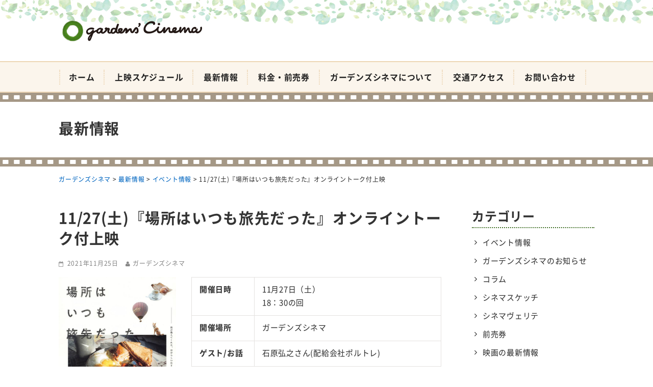

--- FILE ---
content_type: text/html; charset=UTF-8
request_url: https://kagocine.net/topics/8055
body_size: 12229
content:
<!DOCTYPE html>
<html dir="ltr" lang="ja" prefix="og: https://ogp.me/ns#">
<head>
<meta charset="UTF-8" />
<meta name="viewport" content="width=device-width, initial-scale=1" />
<link rel="pingback" href="https://kagocine.net/xmlrpc.php" />
<title>11/27(土)『場所はいつも旅先だった』オンライントーク付上映 | ガーデンズシネマ</title>

		<!-- All in One SEO 4.9.3 - aioseo.com -->
	<meta name="description" content="開催日時 11月27日（土） 18：30の回 開催場所 ガーデンズシネマ ゲスト/お話 石原弘之さん(配給会社" />
	<meta name="robots" content="max-image-preview:large" />
	<meta name="author" content="ガーデンズシネマ"/>
	<meta name="msvalidate.01" content="5DD4F7EAA8F4CF36FE06FE21559680A6" />
	<link rel="canonical" href="https://kagocine.net/topics/8055" />
	<meta name="generator" content="All in One SEO (AIOSEO) 4.9.3" />
		<meta property="og:locale" content="ja_JP" />
		<meta property="og:site_name" content="ガーデンズシネマ |" />
		<meta property="og:type" content="article" />
		<meta property="og:title" content="11/27(土)『場所はいつも旅先だった』オンライントーク付上映 | ガーデンズシネマ" />
		<meta property="og:description" content="開催日時 11月27日（土） 18：30の回 開催場所 ガーデンズシネマ ゲスト/お話 石原弘之さん(配給会社" />
		<meta property="og:url" content="https://kagocine.net/topics/8055" />
		<meta property="article:published_time" content="2021-11-25T08:06:38+00:00" />
		<meta property="article:modified_time" content="2021-11-25T08:06:38+00:00" />
		<meta name="twitter:card" content="summary" />
		<meta name="twitter:title" content="11/27(土)『場所はいつも旅先だった』オンライントーク付上映 | ガーデンズシネマ" />
		<meta name="twitter:description" content="開催日時 11月27日（土） 18：30の回 開催場所 ガーデンズシネマ ゲスト/お話 石原弘之さん(配給会社" />
		<!-- All in One SEO -->

<link rel='dns-prefetch' href='//stats.wp.com' />
<link rel='dns-prefetch' href='//v0.wordpress.com' />
<link rel="alternate" type="application/rss+xml" title="ガーデンズシネマ &raquo; フィード" href="https://kagocine.net/feed" />
<link rel="alternate" type="application/rss+xml" title="ガーデンズシネマ &raquo; コメントフィード" href="https://kagocine.net/comments/feed" />
<link rel="alternate" title="oEmbed (JSON)" type="application/json+oembed" href="https://kagocine.net/wp-json/oembed/1.0/embed?url=https%3A%2F%2Fkagocine.net%2Ftopics%2F8055" />
<link rel="alternate" title="oEmbed (XML)" type="text/xml+oembed" href="https://kagocine.net/wp-json/oembed/1.0/embed?url=https%3A%2F%2Fkagocine.net%2Ftopics%2F8055&#038;format=xml" />
<style id='wp-img-auto-sizes-contain-inline-css' type='text/css'>
img:is([sizes=auto i],[sizes^="auto," i]){contain-intrinsic-size:3000px 1500px}
/*# sourceURL=wp-img-auto-sizes-contain-inline-css */
</style>
<link rel='stylesheet' id='jetpack_related-posts-css' href='https://kagocine.net/wp-content/plugins/jetpack/modules/related-posts/related-posts.css?ver=20240116' type='text/css' media='all' />
<style id='wp-block-library-inline-css' type='text/css'>
:root{--wp-block-synced-color:#7a00df;--wp-block-synced-color--rgb:122,0,223;--wp-bound-block-color:var(--wp-block-synced-color);--wp-editor-canvas-background:#ddd;--wp-admin-theme-color:#007cba;--wp-admin-theme-color--rgb:0,124,186;--wp-admin-theme-color-darker-10:#006ba1;--wp-admin-theme-color-darker-10--rgb:0,107,160.5;--wp-admin-theme-color-darker-20:#005a87;--wp-admin-theme-color-darker-20--rgb:0,90,135;--wp-admin-border-width-focus:2px}@media (min-resolution:192dpi){:root{--wp-admin-border-width-focus:1.5px}}.wp-element-button{cursor:pointer}:root .has-very-light-gray-background-color{background-color:#eee}:root .has-very-dark-gray-background-color{background-color:#313131}:root .has-very-light-gray-color{color:#eee}:root .has-very-dark-gray-color{color:#313131}:root .has-vivid-green-cyan-to-vivid-cyan-blue-gradient-background{background:linear-gradient(135deg,#00d084,#0693e3)}:root .has-purple-crush-gradient-background{background:linear-gradient(135deg,#34e2e4,#4721fb 50%,#ab1dfe)}:root .has-hazy-dawn-gradient-background{background:linear-gradient(135deg,#faaca8,#dad0ec)}:root .has-subdued-olive-gradient-background{background:linear-gradient(135deg,#fafae1,#67a671)}:root .has-atomic-cream-gradient-background{background:linear-gradient(135deg,#fdd79a,#004a59)}:root .has-nightshade-gradient-background{background:linear-gradient(135deg,#330968,#31cdcf)}:root .has-midnight-gradient-background{background:linear-gradient(135deg,#020381,#2874fc)}:root{--wp--preset--font-size--normal:16px;--wp--preset--font-size--huge:42px}.has-regular-font-size{font-size:1em}.has-larger-font-size{font-size:2.625em}.has-normal-font-size{font-size:var(--wp--preset--font-size--normal)}.has-huge-font-size{font-size:var(--wp--preset--font-size--huge)}.has-text-align-center{text-align:center}.has-text-align-left{text-align:left}.has-text-align-right{text-align:right}.has-fit-text{white-space:nowrap!important}#end-resizable-editor-section{display:none}.aligncenter{clear:both}.items-justified-left{justify-content:flex-start}.items-justified-center{justify-content:center}.items-justified-right{justify-content:flex-end}.items-justified-space-between{justify-content:space-between}.screen-reader-text{border:0;clip-path:inset(50%);height:1px;margin:-1px;overflow:hidden;padding:0;position:absolute;width:1px;word-wrap:normal!important}.screen-reader-text:focus{background-color:#ddd;clip-path:none;color:#444;display:block;font-size:1em;height:auto;left:5px;line-height:normal;padding:15px 23px 14px;text-decoration:none;top:5px;width:auto;z-index:100000}html :where(.has-border-color){border-style:solid}html :where([style*=border-top-color]){border-top-style:solid}html :where([style*=border-right-color]){border-right-style:solid}html :where([style*=border-bottom-color]){border-bottom-style:solid}html :where([style*=border-left-color]){border-left-style:solid}html :where([style*=border-width]){border-style:solid}html :where([style*=border-top-width]){border-top-style:solid}html :where([style*=border-right-width]){border-right-style:solid}html :where([style*=border-bottom-width]){border-bottom-style:solid}html :where([style*=border-left-width]){border-left-style:solid}html :where(img[class*=wp-image-]){height:auto;max-width:100%}:where(figure){margin:0 0 1em}html :where(.is-position-sticky){--wp-admin--admin-bar--position-offset:var(--wp-admin--admin-bar--height,0px)}@media screen and (max-width:600px){html :where(.is-position-sticky){--wp-admin--admin-bar--position-offset:0px}}

/*# sourceURL=wp-block-library-inline-css */
</style><style id='global-styles-inline-css' type='text/css'>
:root{--wp--preset--aspect-ratio--square: 1;--wp--preset--aspect-ratio--4-3: 4/3;--wp--preset--aspect-ratio--3-4: 3/4;--wp--preset--aspect-ratio--3-2: 3/2;--wp--preset--aspect-ratio--2-3: 2/3;--wp--preset--aspect-ratio--16-9: 16/9;--wp--preset--aspect-ratio--9-16: 9/16;--wp--preset--color--black: #000000;--wp--preset--color--cyan-bluish-gray: #abb8c3;--wp--preset--color--white: #ffffff;--wp--preset--color--pale-pink: #f78da7;--wp--preset--color--vivid-red: #cf2e2e;--wp--preset--color--luminous-vivid-orange: #ff6900;--wp--preset--color--luminous-vivid-amber: #fcb900;--wp--preset--color--light-green-cyan: #7bdcb5;--wp--preset--color--vivid-green-cyan: #00d084;--wp--preset--color--pale-cyan-blue: #8ed1fc;--wp--preset--color--vivid-cyan-blue: #0693e3;--wp--preset--color--vivid-purple: #9b51e0;--wp--preset--gradient--vivid-cyan-blue-to-vivid-purple: linear-gradient(135deg,rgb(6,147,227) 0%,rgb(155,81,224) 100%);--wp--preset--gradient--light-green-cyan-to-vivid-green-cyan: linear-gradient(135deg,rgb(122,220,180) 0%,rgb(0,208,130) 100%);--wp--preset--gradient--luminous-vivid-amber-to-luminous-vivid-orange: linear-gradient(135deg,rgb(252,185,0) 0%,rgb(255,105,0) 100%);--wp--preset--gradient--luminous-vivid-orange-to-vivid-red: linear-gradient(135deg,rgb(255,105,0) 0%,rgb(207,46,46) 100%);--wp--preset--gradient--very-light-gray-to-cyan-bluish-gray: linear-gradient(135deg,rgb(238,238,238) 0%,rgb(169,184,195) 100%);--wp--preset--gradient--cool-to-warm-spectrum: linear-gradient(135deg,rgb(74,234,220) 0%,rgb(151,120,209) 20%,rgb(207,42,186) 40%,rgb(238,44,130) 60%,rgb(251,105,98) 80%,rgb(254,248,76) 100%);--wp--preset--gradient--blush-light-purple: linear-gradient(135deg,rgb(255,206,236) 0%,rgb(152,150,240) 100%);--wp--preset--gradient--blush-bordeaux: linear-gradient(135deg,rgb(254,205,165) 0%,rgb(254,45,45) 50%,rgb(107,0,62) 100%);--wp--preset--gradient--luminous-dusk: linear-gradient(135deg,rgb(255,203,112) 0%,rgb(199,81,192) 50%,rgb(65,88,208) 100%);--wp--preset--gradient--pale-ocean: linear-gradient(135deg,rgb(255,245,203) 0%,rgb(182,227,212) 50%,rgb(51,167,181) 100%);--wp--preset--gradient--electric-grass: linear-gradient(135deg,rgb(202,248,128) 0%,rgb(113,206,126) 100%);--wp--preset--gradient--midnight: linear-gradient(135deg,rgb(2,3,129) 0%,rgb(40,116,252) 100%);--wp--preset--font-size--small: 13px;--wp--preset--font-size--medium: 20px;--wp--preset--font-size--large: 36px;--wp--preset--font-size--x-large: 42px;--wp--preset--spacing--20: 0.44rem;--wp--preset--spacing--30: 0.67rem;--wp--preset--spacing--40: 1rem;--wp--preset--spacing--50: 1.5rem;--wp--preset--spacing--60: 2.25rem;--wp--preset--spacing--70: 3.38rem;--wp--preset--spacing--80: 5.06rem;--wp--preset--shadow--natural: 6px 6px 9px rgba(0, 0, 0, 0.2);--wp--preset--shadow--deep: 12px 12px 50px rgba(0, 0, 0, 0.4);--wp--preset--shadow--sharp: 6px 6px 0px rgba(0, 0, 0, 0.2);--wp--preset--shadow--outlined: 6px 6px 0px -3px rgb(255, 255, 255), 6px 6px rgb(0, 0, 0);--wp--preset--shadow--crisp: 6px 6px 0px rgb(0, 0, 0);}:where(.is-layout-flex){gap: 0.5em;}:where(.is-layout-grid){gap: 0.5em;}body .is-layout-flex{display: flex;}.is-layout-flex{flex-wrap: wrap;align-items: center;}.is-layout-flex > :is(*, div){margin: 0;}body .is-layout-grid{display: grid;}.is-layout-grid > :is(*, div){margin: 0;}:where(.wp-block-columns.is-layout-flex){gap: 2em;}:where(.wp-block-columns.is-layout-grid){gap: 2em;}:where(.wp-block-post-template.is-layout-flex){gap: 1.25em;}:where(.wp-block-post-template.is-layout-grid){gap: 1.25em;}.has-black-color{color: var(--wp--preset--color--black) !important;}.has-cyan-bluish-gray-color{color: var(--wp--preset--color--cyan-bluish-gray) !important;}.has-white-color{color: var(--wp--preset--color--white) !important;}.has-pale-pink-color{color: var(--wp--preset--color--pale-pink) !important;}.has-vivid-red-color{color: var(--wp--preset--color--vivid-red) !important;}.has-luminous-vivid-orange-color{color: var(--wp--preset--color--luminous-vivid-orange) !important;}.has-luminous-vivid-amber-color{color: var(--wp--preset--color--luminous-vivid-amber) !important;}.has-light-green-cyan-color{color: var(--wp--preset--color--light-green-cyan) !important;}.has-vivid-green-cyan-color{color: var(--wp--preset--color--vivid-green-cyan) !important;}.has-pale-cyan-blue-color{color: var(--wp--preset--color--pale-cyan-blue) !important;}.has-vivid-cyan-blue-color{color: var(--wp--preset--color--vivid-cyan-blue) !important;}.has-vivid-purple-color{color: var(--wp--preset--color--vivid-purple) !important;}.has-black-background-color{background-color: var(--wp--preset--color--black) !important;}.has-cyan-bluish-gray-background-color{background-color: var(--wp--preset--color--cyan-bluish-gray) !important;}.has-white-background-color{background-color: var(--wp--preset--color--white) !important;}.has-pale-pink-background-color{background-color: var(--wp--preset--color--pale-pink) !important;}.has-vivid-red-background-color{background-color: var(--wp--preset--color--vivid-red) !important;}.has-luminous-vivid-orange-background-color{background-color: var(--wp--preset--color--luminous-vivid-orange) !important;}.has-luminous-vivid-amber-background-color{background-color: var(--wp--preset--color--luminous-vivid-amber) !important;}.has-light-green-cyan-background-color{background-color: var(--wp--preset--color--light-green-cyan) !important;}.has-vivid-green-cyan-background-color{background-color: var(--wp--preset--color--vivid-green-cyan) !important;}.has-pale-cyan-blue-background-color{background-color: var(--wp--preset--color--pale-cyan-blue) !important;}.has-vivid-cyan-blue-background-color{background-color: var(--wp--preset--color--vivid-cyan-blue) !important;}.has-vivid-purple-background-color{background-color: var(--wp--preset--color--vivid-purple) !important;}.has-black-border-color{border-color: var(--wp--preset--color--black) !important;}.has-cyan-bluish-gray-border-color{border-color: var(--wp--preset--color--cyan-bluish-gray) !important;}.has-white-border-color{border-color: var(--wp--preset--color--white) !important;}.has-pale-pink-border-color{border-color: var(--wp--preset--color--pale-pink) !important;}.has-vivid-red-border-color{border-color: var(--wp--preset--color--vivid-red) !important;}.has-luminous-vivid-orange-border-color{border-color: var(--wp--preset--color--luminous-vivid-orange) !important;}.has-luminous-vivid-amber-border-color{border-color: var(--wp--preset--color--luminous-vivid-amber) !important;}.has-light-green-cyan-border-color{border-color: var(--wp--preset--color--light-green-cyan) !important;}.has-vivid-green-cyan-border-color{border-color: var(--wp--preset--color--vivid-green-cyan) !important;}.has-pale-cyan-blue-border-color{border-color: var(--wp--preset--color--pale-cyan-blue) !important;}.has-vivid-cyan-blue-border-color{border-color: var(--wp--preset--color--vivid-cyan-blue) !important;}.has-vivid-purple-border-color{border-color: var(--wp--preset--color--vivid-purple) !important;}.has-vivid-cyan-blue-to-vivid-purple-gradient-background{background: var(--wp--preset--gradient--vivid-cyan-blue-to-vivid-purple) !important;}.has-light-green-cyan-to-vivid-green-cyan-gradient-background{background: var(--wp--preset--gradient--light-green-cyan-to-vivid-green-cyan) !important;}.has-luminous-vivid-amber-to-luminous-vivid-orange-gradient-background{background: var(--wp--preset--gradient--luminous-vivid-amber-to-luminous-vivid-orange) !important;}.has-luminous-vivid-orange-to-vivid-red-gradient-background{background: var(--wp--preset--gradient--luminous-vivid-orange-to-vivid-red) !important;}.has-very-light-gray-to-cyan-bluish-gray-gradient-background{background: var(--wp--preset--gradient--very-light-gray-to-cyan-bluish-gray) !important;}.has-cool-to-warm-spectrum-gradient-background{background: var(--wp--preset--gradient--cool-to-warm-spectrum) !important;}.has-blush-light-purple-gradient-background{background: var(--wp--preset--gradient--blush-light-purple) !important;}.has-blush-bordeaux-gradient-background{background: var(--wp--preset--gradient--blush-bordeaux) !important;}.has-luminous-dusk-gradient-background{background: var(--wp--preset--gradient--luminous-dusk) !important;}.has-pale-ocean-gradient-background{background: var(--wp--preset--gradient--pale-ocean) !important;}.has-electric-grass-gradient-background{background: var(--wp--preset--gradient--electric-grass) !important;}.has-midnight-gradient-background{background: var(--wp--preset--gradient--midnight) !important;}.has-small-font-size{font-size: var(--wp--preset--font-size--small) !important;}.has-medium-font-size{font-size: var(--wp--preset--font-size--medium) !important;}.has-large-font-size{font-size: var(--wp--preset--font-size--large) !important;}.has-x-large-font-size{font-size: var(--wp--preset--font-size--x-large) !important;}
/*# sourceURL=global-styles-inline-css */
</style>

<style id='classic-theme-styles-inline-css' type='text/css'>
/*! This file is auto-generated */
.wp-block-button__link{color:#fff;background-color:#32373c;border-radius:9999px;box-shadow:none;text-decoration:none;padding:calc(.667em + 2px) calc(1.333em + 2px);font-size:1.125em}.wp-block-file__button{background:#32373c;color:#fff;text-decoration:none}
/*# sourceURL=/wp-includes/css/classic-themes.min.css */
</style>
<link rel='stylesheet' id='ngt-style-css' href='https://kagocine.net/wp-content/themes/gardenscinema/style.css?ver=3e167e6ab4accb4c2b8cb797c3dbe9f5' type='text/css' media='all' />
<link rel='stylesheet' id='ngt-fontawesome-css' href='https://kagocine.net/wp-content/themes/gardenscinema/fonts/fontawesome/css/font-awesome.min.css?ver=4.4.0' type='text/css' media='all' />
<link rel='stylesheet' id='ngt-slick-css' href='https://kagocine.net/wp-content/themes/gardenscinema/js/slick/slick.css?ver=1.6.0' type='text/css' media='all' />
<link rel='stylesheet' id='ngt-slick-theme-css' href='https://kagocine.net/wp-content/themes/gardenscinema/js/slick/slick-theme.css?ver=1.6.0' type='text/css' media='all' />
<link rel='stylesheet' id='wp-pagenavi-css' href='https://kagocine.net/wp-content/plugins/wp-pagenavi/pagenavi-css.css?ver=2.70' type='text/css' media='all' />
<link rel='stylesheet' id='sharedaddy-css' href='https://kagocine.net/wp-content/plugins/jetpack/modules/sharedaddy/sharing.css?ver=15.4' type='text/css' media='all' />
<link rel='stylesheet' id='social-logos-css' href='https://kagocine.net/wp-content/plugins/jetpack/_inc/social-logos/social-logos.min.css?ver=15.4' type='text/css' media='all' />
<script type="text/javascript" id="jetpack_related-posts-js-extra">
/* <![CDATA[ */
var related_posts_js_options = {"post_heading":"h4"};
//# sourceURL=jetpack_related-posts-js-extra
/* ]]> */
</script>
<script type="text/javascript" src="https://kagocine.net/wp-content/plugins/jetpack/_inc/build/related-posts/related-posts.min.js?ver=20240116" id="jetpack_related-posts-js"></script>
<script type="text/javascript" src="https://kagocine.net/wp-includes/js/jquery/jquery.min.js?ver=3.7.1" id="jquery-core-js"></script>
<script type="text/javascript" src="https://kagocine.net/wp-includes/js/jquery/jquery-migrate.min.js?ver=3.4.1" id="jquery-migrate-js"></script>
<script type="text/javascript" src="https://kagocine.net/wp-content/themes/gardenscinema/js/p5/p5.min.js?ver=3e167e6ab4accb4c2b8cb797c3dbe9f5" id="ngt-p5-js"></script>
<script type="text/javascript" src="https://kagocine.net/wp-content/themes/gardenscinema/js/p5/addons/p5.dom.min.js?ver=3e167e6ab4accb4c2b8cb797c3dbe9f5" id="ngt-p5-dom-js"></script>
<link rel="https://api.w.org/" href="https://kagocine.net/wp-json/" /><link rel="alternate" title="JSON" type="application/json" href="https://kagocine.net/wp-json/wp/v2/posts/8055" /><link rel="EditURI" type="application/rsd+xml" title="RSD" href="https://kagocine.net/xmlrpc.php?rsd" />

	<style>img#wpstats{display:none}</style>
		<link rel="shortcut icon" href="https://kagocine.net/wp-content/uploads/2018/04/favicon.ico" type="image/x-icon" />
<!-- Global site tag (gtag.js) - Google Analytics -->
<script async src="https://www.googletagmanager.com/gtag/js?id=G-BZCVR6WE0N"></script>
<script>
  window.dataLayer = window.dataLayer || [];
  function gtag(){dataLayer.push(arguments);}
  gtag('js', new Date());

  gtag('config', 'G-BZCVR6WE0N');
</script>
<link rel='stylesheet' id='eo_front-css' href='https://kagocine.net/wp-content/plugins/event-organiser/css/eventorganiser-front-end.min.css?ver=3.12.5' type='text/css' media='all' />
</head>
<body class="wp-singular post-template-default single single-post postid-8055 single-format-standard wp-theme-gardenscinema metaslider-plugin  wide">
<div id="page" class="hfeed site">
		<header id="site-header" class="clearfix">
		<div id="header-text-nav-container" class="clearfix">
								<div class="inner-wrap">
				<div id="header-text-wrap" class="header-two-column clearfix">
					<div id="header-branding">
						<div id="site-title"><a href="https://kagocine.net/"><img src="https://kagocine.net/wp-content/uploads/2018/05/logo-02.png" alt="ガーデンズシネマ" width="300" height="60" /><span>ガーデンズシネマ</span></a></div>					</div><!-- #header-branding -->
																			</div><!-- #header-text-wrap -->
			</div><!-- .inner-wrap -->
						<nav id="site-navigation" class="main-navigation clearfix">
				<div class="inner-wrap clearfix">
					<h2 class="menu-toggle"><span>メニュー</span></h2>
					<div class="menu-primary-container"><ul id="menu-%e3%83%a1%e3%82%a4%e3%83%b3%e3%83%a1%e3%83%8b%e3%83%a5%e3%83%bc" class="menu"><li id="menu-item-86" class="menu-item menu-item-type-post_type menu-item-object-page menu-item-home menu-item-86"><a href="https://kagocine.net/">ホーム</a></li>
<li id="menu-item-53" class="menu-item menu-item-type-post_type menu-item-object-page menu-item-53"><a href="https://kagocine.net/program">上映スケジュール</a></li>
<li id="menu-item-871" class="menu-item menu-item-type-post_type menu-item-object-page current_page_parent menu-item-871"><a href="https://kagocine.net/topics">最新情報</a></li>
<li id="menu-item-55" class="menu-item menu-item-type-post_type menu-item-object-page menu-item-55"><a href="https://kagocine.net/price">料金・前売券</a></li>
<li id="menu-item-51" class="menu-item menu-item-type-post_type menu-item-object-page menu-item-51"><a href="https://kagocine.net/about">ガーデンズシネマについて</a></li>
<li id="menu-item-56" class="menu-item menu-item-type-post_type menu-item-object-page menu-item-56"><a href="https://kagocine.net/access">交通アクセス</a></li>
<li id="menu-item-58" class="menu-item menu-item-type-post_type menu-item-object-page menu-item-58"><a href="https://kagocine.net/contact">お問い合わせ</a></li>
</ul></div>				</div>
			</nav>
				</div><!-- #header-text-nav-container -->
	</header>

		<div class="page-title">
		<div class="inner-wrap">
			<div class="archive-title">最新情報</div>
		</div>
	</div>
	
		<div class="breadcrumbs">
		<div class="inner-wrap clearfix">
			<span property="itemListElement" typeof="ListItem"><a property="item" typeof="WebPage" title="Go to ガーデンズシネマ." href="https://kagocine.net" class="home" ><span property="name">ガーデンズシネマ</span></a><meta property="position" content="1"></span> &gt; <span property="itemListElement" typeof="ListItem"><a property="item" typeof="WebPage" title="Go to 最新情報." href="https://kagocine.net/topics" class="post-root post post-post" ><span property="name">最新情報</span></a><meta property="position" content="2"></span> &gt; <span property="itemListElement" typeof="ListItem"><a property="item" typeof="WebPage" title="Go to the イベント情報 category archives." href="https://kagocine.net/topics/category/event" class="taxonomy category" ><span property="name">イベント情報</span></a><meta property="position" content="3"></span> &gt; <span property="itemListElement" typeof="ListItem"><span property="name" class="post post-post current-item">11/27(土)『場所はいつも旅先だった』オンライントーク付上映</span><meta property="url" content="https://kagocine.net/topics/8055"><meta property="position" content="4"></span>		</div>
	</div>
					<div id="site-content" class="clearfix">
		<div class="inner-wrap clearfix">
			<div class="row">	<div id="primary">
		<div id="content" class="clearfix">
										<div id="post-8055" class="post-8055 post type-post status-publish format-standard has-post-thumbnail hentry category-event">
	<div class="article-content clearfix">
		<h1 class="page-title entry-title">11/27(土)『場所はいつも旅先だった』オンライントーク付上映</h1>
		<div class="below-entry-meta">
		<span class="posted-on"><i class="fa fa-calendar-o"></i> <time class="entry-date published" datetime="2021-11-25T17:06:38+09:00">2021年11月25日</time><time class="updated" datetime="2021-11-25T17:06:38+09:00">2021年11月25日</time></span>
		<span class="byline"><span class="author vcard"><i class="fa fa-user"></i>ガーデンズシネマ</span></span>

		</div>		<div class="page-content entry-content clearfix">
						<div class="row-left col-one-third-xl col-one-third-lg col-one-third-md col-full-sm col-full-xs gap">
<div class="col-scope">
<p><img fetchpriority="high" decoding="async" src="[data-uri]" data-src="https://kagocine.net/wp-content/uploads/2021/10/bashohaitumo.jpg" alt="" width="640" height="906" class="alignnone size-full wp-image-7792" srcset="https://kagocine.net/wp-content/uploads/2021/10/bashohaitumo.jpg 640w, https://kagocine.net/wp-content/uploads/2021/10/bashohaitumo-212x300.jpg 212w, https://kagocine.net/wp-content/uploads/2021/10/bashohaitumo-453x640.jpg 453w" sizes="(max-width: 640px) 100vw, 640px" /><noscript><img fetchpriority="high" decoding="async" src="https://kagocine.net/wp-content/uploads/2021/10/bashohaitumo.jpg" alt="" width="640" height="906" class="alignnone size-full wp-image-7792" srcset="https://kagocine.net/wp-content/uploads/2021/10/bashohaitumo.jpg 640w, https://kagocine.net/wp-content/uploads/2021/10/bashohaitumo-212x300.jpg 212w, https://kagocine.net/wp-content/uploads/2021/10/bashohaitumo-453x640.jpg 453w" sizes="(max-width: 640px) 100vw, 640px" /></noscript></p>
</div>
<div class="col-scope">
<div class="display-flex-xl display-flex-lg display-flex-md">
<table class="vertical-row-sm vertical-row-xs" style="width: 100%; height: 504px;">
<tbody>
<tr>
<th class="width-onequarter">開催日時</th>
<td class="width-threequarters">11月27日（土）<br />
18：30の回</td>
</tr>
<tr>
<th>開催場所</th>
<td>ガーデンズシネマ</td>
</tr>
<tr>
<th>ゲスト/お話</th>
<td>石原弘之さん(配給会社ポルトレ)</td>
</tr>
<tr>
<th>内容</th>
<td>上映後に、オンラインでお話しいただきます。</td>
</tr>
<tr>
<th>公式サイト</th>
<td><a href="https://yataro-itsumo-tabisaki.com/">https://yataro-itsumo-tabisaki.com/</a></td>
</tr>
<tr>
<th>料金</th>
<td>通常映画料金</td>
</tr>
<tr>
<th>定員</th>
<td>33人　予約優先</td>
</tr>
<tr>
<th>その他</th>
<td>
<div>映画の詳細は<a href="https://kagocine.net/program/7791">こちら</a>へ<br />
＊咳エチケット、マスクの着用、検温、ご入退場時の手指消毒へのご協力と、大声での会話はお控えいただきますようお願いいたします。</div>
</td>
</tr>
</tbody>
</table>
</div>
<div class="content-group">
<p><a href="./contact" class="button">ご予約・お問い合わせはこちら</a></p>
</div>
</div>
</div>
<div class="sharedaddy sd-sharing-enabled"><div class="robots-nocontent sd-block sd-social sd-social-icon sd-sharing"><div class="sd-content"><ul><li class="share-facebook"><a rel="nofollow noopener noreferrer"
				data-shared="sharing-facebook-8055"
				class="share-facebook sd-button share-icon no-text"
				href="https://kagocine.net/topics/8055?share=facebook"
				target="_blank"
				aria-labelledby="sharing-facebook-8055"
				>
				<span id="sharing-facebook-8055" hidden>Facebook で共有するにはクリックしてください (新しいウィンドウで開きます)</span>
				<span>Facebook</span>
			</a></li><li class="share-x"><a rel="nofollow noopener noreferrer"
				data-shared="sharing-x-8055"
				class="share-x sd-button share-icon no-text"
				href="https://kagocine.net/topics/8055?share=x"
				target="_blank"
				aria-labelledby="sharing-x-8055"
				>
				<span id="sharing-x-8055" hidden>クリックして X で共有 (新しいウィンドウで開きます)</span>
				<span>X</span>
			</a></li><li class="share-end"></li></ul></div></div></div>
<div id='jp-relatedposts' class='jp-relatedposts' >
	<h3 class="jp-relatedposts-headline"><em>関連</em></h3>
</div>		</div>
	</div>
</div>								</div><!-- #content -->
				<ul class="default-wp-page clearfix">
			<li class="previous"><a href="https://kagocine.net/topics/8051" rel="prev"><span class="meta-nav">&larr;</span> 12/10(金)分の上映スケジュール変更のお知らせ※修正済み</a></li>
			<li class="next"><a href="https://kagocine.net/topics/8067" rel="next">「HUMAN ODYSSEY ―それは、創造を巡る旅。―／DIRECTOR'S CUT」 <span class="meta-nav">&rarr;</span></a></li>
		</ul>
						</div><!-- #primary -->
	<div id="secondary">
	<div id="categories-2" class="widget widget_categories clearfix"><h3 class="widget-title"><span>カテゴリー</span></h3>
			<ul>
					<li class="cat-item cat-item-4"><a href="https://kagocine.net/topics/category/event">イベント情報</a>
</li>
	<li class="cat-item cat-item-2"><a href="https://kagocine.net/topics/category/news">ガーデンズシネマのお知らせ</a>
</li>
	<li class="cat-item cat-item-5"><a href="https://kagocine.net/topics/category/column">コラム</a>
</li>
	<li class="cat-item cat-item-7"><a href="https://kagocine.net/topics/category/column/nyako">シネマスケッチ</a>
</li>
	<li class="cat-item cat-item-6"><a href="https://kagocine.net/topics/category/column/verite">シネマヴェリテ</a>
</li>
	<li class="cat-item cat-item-8"><a href="https://kagocine.net/topics/category/advance-ticket">前売券</a>
</li>
	<li class="cat-item cat-item-3"><a href="https://kagocine.net/topics/category/movie">映画の最新情報</a>
</li>
			</ul>

			</div><div id="eo_calendar_widget-2" class="widget widget_calendar eo_widget_calendar clearfix"><h3 class="widget-title"><span>上映カレンダー</span></h3><div id='eo_calendar_widget-2_content' class='eo-widget-cal-wrap' data-eo-widget-cal-id='eo_calendar_widget-2' ><table id='wp-calendar'><caption> 1月 2026 </caption><thead><tr><th title='月曜日' scope='col'>月</th><th title='火曜日' scope='col'>火</th><th title='水曜日' scope='col'>水</th><th title='木曜日' scope='col'>木</th><th title='金曜日' scope='col'>金</th><th title='土曜日' scope='col'>土</th><th title='日曜日' scope='col'>日</th></tr></thead><tbody><tr><td class="pad eo-before-month" colspan="1">&nbsp;</td><td class="pad eo-before-month" colspan="1">&nbsp;</td><td class="pad eo-before-month" colspan="1">&nbsp;</td><td data-eo-wc-date='2026-01-01' class='eo-past-date event eo-event-past eo-all-day'> <a title='休館日' href='https://kagocine.net/program/on/2026/01/01'> 1 </a></td><td data-eo-wc-date='2026-01-02' class='eo-past-date event eo-event-past eo-multi-day eo-all-day eo-event-running'> <a title='《シネマ歌舞伎》京鹿子娘五人道成寺／二人椀久&#013;&#010;ペンギン・レッスン&#013;&#010;中島みゆき 劇場版 LIVE セレクション 2&#013;&#010;大命中！MEは何しにアマゾンへ？' href='https://kagocine.net/program/on/2026/01/02'> 2 </a></td><td data-eo-wc-date='2026-01-03' class='eo-past-date event eo-event-past eo-multi-day eo-all-day eo-event-running'> <a title='《シネマ歌舞伎》京鹿子娘五人道成寺／二人椀久&#013;&#010;ペンギン・レッスン&#013;&#010;中島みゆき 劇場版 LIVE セレクション 2&#013;&#010;大命中！MEは何しにアマゾンへ？' href='https://kagocine.net/program/on/2026/01/03'> 3 </a></td><td data-eo-wc-date='2026-01-04' class='eo-past-date event eo-event-past eo-multi-day eo-all-day eo-event-running'> <a title='《シネマ歌舞伎》京鹿子娘五人道成寺／二人椀久&#013;&#010;ペンギン・レッスン&#013;&#010;中島みゆき 劇場版 LIVE セレクション 2&#013;&#010;大命中！MEは何しにアマゾンへ？' href='https://kagocine.net/program/on/2026/01/04'> 4 </a></td></tr><tr><td data-eo-wc-date='2026-01-05' class='eo-past-date event eo-event-past eo-multi-day eo-all-day eo-event-running'> <a title='《シネマ歌舞伎》京鹿子娘五人道成寺／二人椀久&#013;&#010;ペンギン・レッスン&#013;&#010;中島みゆき 劇場版 LIVE セレクション 2&#013;&#010;大命中！MEは何しにアマゾンへ？' href='https://kagocine.net/program/on/2026/01/05'> 5 </a></td><td data-eo-wc-date='2026-01-06' class='eo-past-date event eo-event-past eo-multi-day eo-all-day eo-event-running'> <a title='《シネマ歌舞伎》京鹿子娘五人道成寺／二人椀久&#013;&#010;ペンギン・レッスン&#013;&#010;中島みゆき 劇場版 LIVE セレクション 2&#013;&#010;大命中！MEは何しにアマゾンへ？&#013;&#010;休館日' href='https://kagocine.net/program/on/2026/01/06'> 6 </a></td><td data-eo-wc-date='2026-01-07' class='eo-past-date event eo-event-past eo-multi-day eo-all-day eo-event-running'> <a title='《シネマ歌舞伎》京鹿子娘五人道成寺／二人椀久&#013;&#010;ペンギン・レッスン&#013;&#010;中島みゆき 劇場版 LIVE セレクション 2&#013;&#010;大命中！MEは何しにアマゾンへ？' href='https://kagocine.net/program/on/2026/01/07'> 7 </a></td><td data-eo-wc-date='2026-01-08' class='eo-past-date event eo-event-past eo-multi-day eo-all-day eo-event-running'> <a title='《シネマ歌舞伎》京鹿子娘五人道成寺／二人椀久&#013;&#010;ペンギン・レッスン&#013;&#010;中島みゆき 劇場版 LIVE セレクション 2&#013;&#010;大命中！MEは何しにアマゾンへ？' href='https://kagocine.net/program/on/2026/01/08'> 8 </a></td><td data-eo-wc-date='2026-01-09' class='eo-past-date event eo-event-running eo-multi-day eo-all-day eo-event-past'> <a title='中島みゆき 劇場版 LIVE セレクション 2&#013;&#010;大命中！MEは何しにアマゾンへ？&#013;&#010;ストレイト・ストーリー 4Kリマスター版&#013;&#010;《シネマ歌舞伎》 廓文章 吉田屋' href='https://kagocine.net/program/on/2026/01/09'> 9 </a></td><td data-eo-wc-date='2026-01-10' class='eo-past-date event eo-event-running eo-multi-day eo-all-day eo-event-past'> <a title='中島みゆき 劇場版 LIVE セレクション 2&#013;&#010;大命中！MEは何しにアマゾンへ？&#013;&#010;ストレイト・ストーリー 4Kリマスター版&#013;&#010;《シネマ歌舞伎》 廓文章 吉田屋' href='https://kagocine.net/program/on/2026/01/10'> 10 </a></td><td data-eo-wc-date='2026-01-11' class='eo-past-date event eo-event-running eo-multi-day eo-all-day eo-event-past'> <a title='中島みゆき 劇場版 LIVE セレクション 2&#013;&#010;大命中！MEは何しにアマゾンへ？&#013;&#010;ストレイト・ストーリー 4Kリマスター版&#013;&#010;《シネマ歌舞伎》 廓文章 吉田屋' href='https://kagocine.net/program/on/2026/01/11'> 11 </a></td></tr><tr><td data-eo-wc-date='2026-01-12' class='eo-past-date event eo-event-running eo-multi-day eo-all-day eo-event-past'> <a title='中島みゆき 劇場版 LIVE セレクション 2&#013;&#010;大命中！MEは何しにアマゾンへ？&#013;&#010;ストレイト・ストーリー 4Kリマスター版&#013;&#010;《シネマ歌舞伎》 廓文章 吉田屋' href='https://kagocine.net/program/on/2026/01/12'> 12 </a></td><td data-eo-wc-date='2026-01-13' class='eo-past-date event eo-event-running eo-multi-day eo-all-day eo-event-past'> <a title='中島みゆき 劇場版 LIVE セレクション 2&#013;&#010;大命中！MEは何しにアマゾンへ？&#013;&#010;ストレイト・ストーリー 4Kリマスター版&#013;&#010;《シネマ歌舞伎》 廓文章 吉田屋&#013;&#010;休館日' href='https://kagocine.net/program/on/2026/01/13'> 13 </a></td><td data-eo-wc-date='2026-01-14' class='eo-past-date event eo-event-running eo-multi-day eo-all-day eo-event-past'> <a title='中島みゆき 劇場版 LIVE セレクション 2&#013;&#010;大命中！MEは何しにアマゾンへ？&#013;&#010;ストレイト・ストーリー 4Kリマスター版&#013;&#010;《シネマ歌舞伎》 廓文章 吉田屋' href='https://kagocine.net/program/on/2026/01/14'> 14 </a></td><td data-eo-wc-date='2026-01-15' class='eo-past-date event eo-event-running eo-multi-day eo-all-day eo-event-past'> <a title='中島みゆき 劇場版 LIVE セレクション 2&#013;&#010;大命中！MEは何しにアマゾンへ？&#013;&#010;ストレイト・ストーリー 4Kリマスター版&#013;&#010;《シネマ歌舞伎》 廓文章 吉田屋' href='https://kagocine.net/program/on/2026/01/15'> 15 </a></td><td data-eo-wc-date='2026-01-16' class='today event eo-event-running eo-multi-day eo-all-day'> <a title='中島みゆき 劇場版 LIVE セレクション 2&#013;&#010;また逢いましょう&#013;&#010;ルール・オブ・リビング～“わたし”の生き方・再起動 ～&#013;&#010;バーフバリ エピック4K' href='https://kagocine.net/program/on/2026/01/16'> 16 </a></td><td data-eo-wc-date='2026-01-17' class='eo-future-date event eo-event-running eo-multi-day eo-all-day'> <a title='中島みゆき 劇場版 LIVE セレクション 2&#013;&#010;また逢いましょう&#013;&#010;ルール・オブ・リビング～“わたし”の生き方・再起動 ～&#013;&#010;バーフバリ エピック4K' href='https://kagocine.net/program/on/2026/01/17'> 17 </a></td><td data-eo-wc-date='2026-01-18' class='eo-future-date event eo-event-running eo-multi-day eo-all-day'> <a title='中島みゆき 劇場版 LIVE セレクション 2&#013;&#010;また逢いましょう&#013;&#010;ルール・オブ・リビング～“わたし”の生き方・再起動 ～&#013;&#010;バーフバリ エピック4K' href='https://kagocine.net/program/on/2026/01/18'> 18 </a></td></tr><tr><td data-eo-wc-date='2026-01-19' class='eo-future-date event eo-event-running eo-multi-day eo-all-day'> <a title='中島みゆき 劇場版 LIVE セレクション 2&#013;&#010;また逢いましょう&#013;&#010;ルール・オブ・リビング～“わたし”の生き方・再起動 ～&#013;&#010;バーフバリ エピック4K' href='https://kagocine.net/program/on/2026/01/19'> 19 </a></td><td data-eo-wc-date='2026-01-20' class='eo-future-date event eo-event-running eo-multi-day eo-all-day eo-event-future'> <a title='中島みゆき 劇場版 LIVE セレクション 2&#013;&#010;また逢いましょう&#013;&#010;ルール・オブ・リビング～“わたし”の生き方・再起動 ～&#013;&#010;休館日' href='https://kagocine.net/program/on/2026/01/20'> 20 </a></td><td data-eo-wc-date='2026-01-21' class='eo-future-date event eo-event-running eo-multi-day eo-all-day eo-event-future'> <a title='中島みゆき 劇場版 LIVE セレクション 2&#013;&#010;また逢いましょう&#013;&#010;ルール・オブ・リビング～“わたし”の生き方・再起動 ～&#013;&#010;道草キッチン&#013;&#010;もしも脳梗塞になったなら' href='https://kagocine.net/program/on/2026/01/21'> 21 </a></td><td data-eo-wc-date='2026-01-22' class='eo-future-date event eo-event-running eo-multi-day eo-all-day eo-event-future'> <a title='中島みゆき 劇場版 LIVE セレクション 2&#013;&#010;また逢いましょう&#013;&#010;ルール・オブ・リビング～“わたし”の生き方・再起動 ～&#013;&#010;道草キッチン&#013;&#010;もしも脳梗塞になったなら' href='https://kagocine.net/program/on/2026/01/22'> 22 </a></td><td data-eo-wc-date='2026-01-23' class='eo-future-date event eo-event-running eo-multi-day eo-all-day eo-event-future'> <a title='中島みゆき 劇場版 LIVE セレクション 2&#013;&#010;道草キッチン&#013;&#010;もしも脳梗塞になったなら&#013;&#010;北の食景&#013;&#010;her／世界でひとつの彼女' href='https://kagocine.net/program/on/2026/01/23'> 23 </a></td><td data-eo-wc-date='2026-01-24' class='eo-future-date event eo-event-running eo-multi-day eo-all-day eo-event-future'> <a title='中島みゆき 劇場版 LIVE セレクション 2&#013;&#010;道草キッチン&#013;&#010;もしも脳梗塞になったなら&#013;&#010;北の食景&#013;&#010;her／世界でひとつの彼女&#013;&#010;ナショナル・シアター・ライブ『インター・エイリア』' href='https://kagocine.net/program/on/2026/01/24'> 24 </a></td><td data-eo-wc-date='2026-01-25' class='eo-future-date event eo-event-running eo-multi-day eo-all-day eo-event-future'> <a title='中島みゆき 劇場版 LIVE セレクション 2&#013;&#010;道草キッチン&#013;&#010;もしも脳梗塞になったなら&#013;&#010;北の食景&#013;&#010;her／世界でひとつの彼女&#013;&#010;ナショナル・シアター・ライブ『インター・エイリア』&#013;&#010;ナショナル・シアター・ライブ『欲望という名の電車』' href='https://kagocine.net/program/on/2026/01/25'> 25 </a></td></tr><tr><td data-eo-wc-date='2026-01-26' class='eo-future-date event eo-event-running eo-multi-day eo-all-day eo-event-future'> <a title='中島みゆき 劇場版 LIVE セレクション 2&#013;&#010;道草キッチン&#013;&#010;もしも脳梗塞になったなら&#013;&#010;北の食景&#013;&#010;her／世界でひとつの彼女&#013;&#010;ナショナル・シアター・ライブ『インター・エイリア』' href='https://kagocine.net/program/on/2026/01/26'> 26 </a></td><td data-eo-wc-date='2026-01-27' class='eo-future-date event eo-event-running eo-multi-day eo-all-day eo-event-future'> <a title='中島みゆき 劇場版 LIVE セレクション 2&#013;&#010;北の食景&#013;&#010;her／世界でひとつの彼女&#013;&#010;ナショナル・シアター・ライブ『インター・エイリア』&#013;&#010;休館日' href='https://kagocine.net/program/on/2026/01/27'> 27 </a></td><td data-eo-wc-date='2026-01-28' class='eo-future-date event eo-event-running eo-multi-day eo-all-day eo-event-future'> <a title='中島みゆき 劇場版 LIVE セレクション 2&#013;&#010;北の食景&#013;&#010;her／世界でひとつの彼女&#013;&#010;ナショナル・シアター・ライブ『インター・エイリア』&#013;&#010;ブルーボーイ事件&#013;&#010;CROSSING　心の交差点' href='https://kagocine.net/program/on/2026/01/28'> 28 </a></td><td data-eo-wc-date='2026-01-29' class='eo-future-date event eo-event-running eo-multi-day eo-all-day eo-event-future'> <a title='中島みゆき 劇場版 LIVE セレクション 2&#013;&#010;北の食景&#013;&#010;her／世界でひとつの彼女&#013;&#010;ナショナル・シアター・ライブ『インター・エイリア』&#013;&#010;ブルーボーイ事件&#013;&#010;CROSSING　心の交差点' href='https://kagocine.net/program/on/2026/01/29'> 29 </a></td><td data-eo-wc-date='2026-01-30' class='eo-future-date event eo-event-running eo-multi-day eo-all-day eo-event-future'> <a title='中島みゆき 劇場版 LIVE セレクション 2&#013;&#010;her／世界でひとつの彼女&#013;&#010;ナショナル・シアター・ライブ『インター・エイリア』&#013;&#010;ブルーボーイ事件&#013;&#010;CROSSING　心の交差点&#013;&#010;トレインスポッティング' href='https://kagocine.net/program/on/2026/01/30'> 30 </a></td><td data-eo-wc-date='2026-01-31' class='eo-future-date event eo-event-running eo-multi-day eo-all-day eo-event-future'> <a title='中島みゆき 劇場版 LIVE セレクション 2&#013;&#010;ナショナル・シアター・ライブ『インター・エイリア』&#013;&#010;ブルーボーイ事件&#013;&#010;CROSSING　心の交差点&#013;&#010;トレインスポッティング' href='https://kagocine.net/program/on/2026/01/31'> 31 </a></td><td class="pad eo-after-month" colspan="1">&nbsp;</td></tr></tbody><tfoot><tr>
				<td id='eo-widget-prev-month' colspan='3'><a title='先月' href='https://kagocine.net?eo_month=2025-12'>&laquo; 12月</a></td>
				<td class='pad'>&nbsp;</td>
				<td id='eo-widget-next-month' colspan='3'><a title='翌月' href='https://kagocine.net?eo_month=2026-02'> 2月 &raquo; </a></td>
			</tr></tfoot></table></div></div>		<div class="side-banner">
<div><a href="https://www.facebook.com/gardenscinema/" target="_blank"><img src="https://kagocine.net/wp-content/uploads/2025/04/secondary-facebook.png" alt="ガーデンズシネマfacebook" width="480" height="160"></a></div>
<div><a href="https://www.instagram.com/gardens_cinema/" target="_blank"><img src="https://kagocine.net/wp-content/uploads/2025/04/secondary-instagram.png" alt="ガーデンズシネマInstagram" width="480" height="160"></a></div>
<div><a href="https://twitter.com/gardens_cinema" target="_blank"><img src="https://kagocine.net/wp-content/uploads/2025/04/secondary-x.png" alt="ガーデンズシネマX（旧Twitter）" width="480" height="160"></a></div>
<div><a href="https://kagocine.net/past-program"><img src="https://kagocine.net/wp-content/uploads/2018/04/sidebanner-02-past-program-02.jpg" alt="上映終了作品" width="480" height="180"></a></div>
<div><a href="https://kagocine.net/question"><img src="https://kagocine.net/wp-content/uploads/2018/04/sidebanner-01-question.jpg" alt="よくある質問" width="480" height="180"></a></div>
<!--
<div><a href="http://gardenscinema.bbs.fc2.com/" target="_blank"><img src="https://kagocine.net/wp-content/uploads/2018/04/sidebanner03-request.jpg" alt="上映リクエスト" width="480" height="180"></a></div>
-->
<div><a href="https://kagocine.net/management#member"><img src="https://kagocine.net/wp-content/uploads/2018/04/sidebanner04-newmember.jpg" alt="会員募集" width="480" height="180"></a></div>
<div><a href="https://kagocine.net/topics/advance-ticket"><img src="https://kagocine.net/wp-content/uploads/2018/05/sidebanner06-advance-tickets.jpg" alt="前売券" width="480" height="180"></a></div>
<div><a href="https://kagocine.net/management"><img src="https://kagocine.net/wp-content/uploads/2018/04/0304a5da46650866f07adb01f62fd6fc.jpg" alt="鹿児島コミュニティシネマについて" width="480" height="180"></a></div>
<div><a href="https://kagocine.net/topics/599"><img src="https://kagocine.net/wp-content/uploads/2018/05/sidebanner06-degtal-fund-raising-01-2.jpg" alt="デジタル化募金" width="480" height="250"></a></div>
</div>				<h3 class="medium-headline">コラム</h3>
<div class="side-banner remove-bottom-md remove-bottom-sm remove-bottom-xs">
<div><a href="https://kagocine.net/topics/category/column/topics/category/column/verite" target="_blank"><img src="https://kagocine.net/wp-content/uploads/2018/04/sidebanner-1-cinemaberite.jpg" alt="シネマヴェリテ" width="480" height="180"></a></div>
<div><a href="https://kagocine.net/topics/category/column/nyako" target="_blank"><img src="https://kagocine.net/wp-content/uploads/2018/04/sidebanner-2-cinemasketch.jpg" alt="シネマスケッチ" width="480" height="180"></a></div>
</div>				<h3 class="medium-headline">関連リンク</h3>
<div class="side-banner remove-bottom-md remove-bottom-sm remove-bottom-xs">
<div><a href="http://www.chilchinbito-hiroba.jp/" target="_blank"><img src="https://kagocine.net/wp-content/uploads/2018/04/sidebanner-3-chiruchinbito.jpg" alt="チルチンびと広場" width="480" height="160"></a></div>
<div><a href="http://jc3.jp/wp/" target="_blank"><img src="https://kagocine.net/wp-content/uploads/2018/04/sidebanner-5-communitycinemacenter_03.jpg
" alt="コミュニティシネマセンター" width="480" height="160"></a></div>
<div><a href="https://kagocine.net/topics/987"><img src="https://kagocine.net/wp-content/uploads/2018/05/sidebanner-7-cinemabook.jpg
" alt="39席の映画館" width="480" height="160"></a></div>
</div>		</div>			</div><!-- .row -->
		</div><!-- .inner-wrap -->
	</div><!-- #site-content -->
			<footer id="site-footer" class="clearfix">
				<div class="footer-widgets-wrapper">
			<div class="inner-wrap">
				<div class="footer-widgets-area footer-widgets-one-column clearfix">					<div class="first-footer-widget col-scope">
						<div id="nav_menu-3" class="widget widget_nav_menu clearfix"><div class="menu-%e3%83%95%e3%83%83%e3%82%bf%e3%83%bc%e3%83%a1%e3%83%8b%e3%83%a5%e3%83%bc-container"><ul id="menu-%e3%83%95%e3%83%83%e3%82%bf%e3%83%bc%e3%83%a1%e3%83%8b%e3%83%a5%e3%83%bc" class="menu"><li id="menu-item-64" class="menu-item menu-item-type-custom menu-item-object-custom menu-item-64"><a href="http://gardenscinema.bbs.fc2.com/">リクエスト</a></li>
<li id="menu-item-151" class="menu-item menu-item-type-post_type menu-item-object-page menu-item-151"><a href="https://kagocine.net/question">よくある質問</a></li>
<li id="menu-item-62" class="menu-item menu-item-type-post_type menu-item-object-page menu-item-62"><a href="https://kagocine.net/contact">お問い合わせ</a></li>
<li id="menu-item-63" class="menu-item menu-item-type-post_type menu-item-object-page menu-item-63"><a href="https://kagocine.net/sitemap">サイトマップ</a></li>
<li id="menu-item-61" class="menu-item menu-item-type-post_type menu-item-object-page menu-item-61"><a href="https://kagocine.net/privacy">プライバシーポリシー</a></li>
</ul></div></div>					</div>
									</div>
			</div>
		</div>
						<div class="footer-copyright-wrapper clearfix">
			<div class="inner-wrap">
				<div class="copyright">Copyright &copy; 2026 ガーデンズシネマ. All rights reserved.<br />
制作協力：<a href="https://nawagate.com/" target="_blank">NAWAGATE</a></div>			</div>
		</div>
			</footer>
		<a href="#site-header" id="scroll-up"><i class="fa fa-chevron-up"></i></a>
</div><!-- #page -->
<script type="speculationrules">
{"prefetch":[{"source":"document","where":{"and":[{"href_matches":"/*"},{"not":{"href_matches":["/wp-*.php","/wp-admin/*","/wp-content/uploads/*","/wp-content/*","/wp-content/plugins/*","/wp-content/themes/gardenscinema/*","/*\\?(.+)"]}},{"not":{"selector_matches":"a[rel~=\"nofollow\"]"}},{"not":{"selector_matches":".no-prefetch, .no-prefetch a"}}]},"eagerness":"conservative"}]}
</script>

	<script type="text/javascript">
		window.WPCOM_sharing_counts = {"https://kagocine.net/topics/8055":8055};
	</script>
				<script type="text/javascript" src="https://kagocine.net/wp-content/plugins/unveil-lazy-load/js/jquery.optimum-lazy-load.min.js?ver=0.3.1" id="unveil-js"></script>
<script type="text/javascript" src="https://kagocine.net/wp-content/themes/gardenscinema/js/custom.js?ver=3e167e6ab4accb4c2b8cb797c3dbe9f5" id="ngt-custom-js"></script>
<script type="text/javascript" src="https://kagocine.net/wp-content/themes/gardenscinema/js/imagesloaded.pkgd.min.js?ver=3e167e6ab4accb4c2b8cb797c3dbe9f5" id="ngt-imagesloaded-js"></script>
<script type="text/javascript" src="https://kagocine.net/wp-content/themes/gardenscinema/js/inview/jquery.inview.min.js?ver=3e167e6ab4accb4c2b8cb797c3dbe9f5" id="ngt-inview-js"></script>
<script type="text/javascript" src="https://kagocine.net/wp-content/themes/gardenscinema/js/inview/inview-setting.js?ver=3e167e6ab4accb4c2b8cb797c3dbe9f5" id="ngt-inview-setting-js"></script>
<script type="text/javascript" src="https://kagocine.net/wp-content/themes/gardenscinema/js/fitvids/jquery.fitvids.js?ver=3e167e6ab4accb4c2b8cb797c3dbe9f5" id="ngt-fitvids-js"></script>
<script type="text/javascript" src="https://kagocine.net/wp-content/themes/gardenscinema/js/fitvids/fitvids-setting.js?ver=3e167e6ab4accb4c2b8cb797c3dbe9f5" id="ngt-fitvids-setting-js"></script>
<script type="text/javascript" src="https://kagocine.net/wp-content/themes/gardenscinema/js/slick/slick.min.js?ver=3e167e6ab4accb4c2b8cb797c3dbe9f5" id="ngt-slick-min-js"></script>
<script type="text/javascript" src="https://kagocine.net/wp-content/themes/gardenscinema/js/slick/slick-setting.js?ver=3e167e6ab4accb4c2b8cb797c3dbe9f5" id="ngt-slick-setting-js"></script>
<script type="text/javascript" id="jetpack-stats-js-before">
/* <![CDATA[ */
_stq = window._stq || [];
_stq.push([ "view", {"v":"ext","blog":"145134199","post":"8055","tz":"9","srv":"kagocine.net","j":"1:15.4"} ]);
_stq.push([ "clickTrackerInit", "145134199", "8055" ]);
//# sourceURL=jetpack-stats-js-before
/* ]]> */
</script>
<script type="text/javascript" src="https://stats.wp.com/e-202603.js" id="jetpack-stats-js" defer="defer" data-wp-strategy="defer"></script>
<script type="text/javascript" src="https://kagocine.net/wp-content/plugins/event-organiser/js/qtip2.js?ver=3.12.5" id="eo_qtip2-js"></script>
<script type="text/javascript" src="https://kagocine.net/wp-includes/js/jquery/ui/core.min.js?ver=1.13.3" id="jquery-ui-core-js"></script>
<script type="text/javascript" src="https://kagocine.net/wp-includes/js/jquery/ui/controlgroup.min.js?ver=1.13.3" id="jquery-ui-controlgroup-js"></script>
<script type="text/javascript" src="https://kagocine.net/wp-includes/js/jquery/ui/checkboxradio.min.js?ver=1.13.3" id="jquery-ui-checkboxradio-js"></script>
<script type="text/javascript" src="https://kagocine.net/wp-includes/js/jquery/ui/button.min.js?ver=1.13.3" id="jquery-ui-button-js"></script>
<script type="text/javascript" src="https://kagocine.net/wp-includes/js/jquery/ui/datepicker.min.js?ver=1.13.3" id="jquery-ui-datepicker-js"></script>
<script type="text/javascript" src="https://kagocine.net/wp-content/plugins/event-organiser/js/moment.min.js?ver=1" id="eo_momentjs-js"></script>
<script type="text/javascript" src="https://kagocine.net/wp-content/plugins/event-organiser/js/fullcalendar.min.js?ver=3.12.5" id="eo_fullcalendar-js"></script>
<script type="text/javascript" src="https://kagocine.net/wp-content/plugins/event-organiser/js/event-manager.min.js?ver=3.12.5" id="eo-wp-js-hooks-js"></script>
<script type="text/javascript" src="https://maps.googleapis.com/maps/api/js?language=ja&amp;ver=3e167e6ab4accb4c2b8cb797c3dbe9f5" id="eo_GoogleMap-js"></script>
<script type="text/javascript" src="https://kagocine.net/wp-content/plugins/event-organiser/js/maps/googlemaps-adapter.js?ver=3.12.5" id="eo-googlemaps-adapter-js"></script>
<script type="text/javascript" id="eo_front-js-extra">
/* <![CDATA[ */
var EOAjaxFront = {"adminajax":"https://kagocine.net/wp-admin/admin-ajax.php","locale":{"locale":"ja","isrtl":false,"monthNames":["1\u6708","2\u6708","3\u6708","4\u6708","5\u6708","6\u6708","7\u6708","8\u6708","9\u6708","10\u6708","11\u6708","12\u6708"],"monthAbbrev":["1\u6708","2\u6708","3\u6708","4\u6708","5\u6708","6\u6708","7\u6708","8\u6708","9\u6708","10\u6708","11\u6708","12\u6708"],"dayNames":["\u65e5\u66dc\u65e5","\u6708\u66dc\u65e5","\u706b\u66dc\u65e5","\u6c34\u66dc\u65e5","\u6728\u66dc\u65e5","\u91d1\u66dc\u65e5","\u571f\u66dc\u65e5"],"dayAbbrev":["\u65e5","\u6708","\u706b","\u6c34","\u6728","\u91d1","\u571f"],"dayInitial":["\u65e5","\u6708","\u706b","\u6c34","\u6728","\u91d1","\u571f"],"ShowMore":"\u3082\u3063\u3068","ShowLess":"\u96a0\u3059","today":"\u4eca\u65e5","day":"\u65e5","week":"\u9031","month":"\u6708","gotodate":"\u65e5\u4ed8\u3092\u6307\u5b9a","cat":"\u5168\u3066\u306e\u30ab\u30c6\u30b4\u30ea","venue":"\u5168\u3066\u306e\u4f1a\u5834","tag":"\u5168\u3066\u306e\u30bf\u30b0\u3092\u898b\u308b","view_all_organisers":"View all organisers","nextText":"\u003E","prevText":"\u003C"}};
var eo_widget_cal = {"eo_calendar_widget-2":{"showpastevents":1,"show-long":1,"link-to-single":0,"event-venue":0,"event-category":0}};
//# sourceURL=eo_front-js-extra
/* ]]> */
</script>
<script type="text/javascript" src="https://kagocine.net/wp-content/plugins/event-organiser/js/frontend.min.js?ver=3.12.5" id="eo_front-js"></script>
<script type="text/javascript" id="sharing-js-js-extra">
/* <![CDATA[ */
var sharing_js_options = {"lang":"en","counts":"1","is_stats_active":"1"};
//# sourceURL=sharing-js-js-extra
/* ]]> */
</script>
<script type="text/javascript" src="https://kagocine.net/wp-content/plugins/jetpack/_inc/build/sharedaddy/sharing.min.js?ver=15.4" id="sharing-js-js"></script>
<script type="text/javascript" id="sharing-js-js-after">
/* <![CDATA[ */
var windowOpen;
			( function () {
				function matches( el, sel ) {
					return !! (
						el.matches && el.matches( sel ) ||
						el.msMatchesSelector && el.msMatchesSelector( sel )
					);
				}

				document.body.addEventListener( 'click', function ( event ) {
					if ( ! event.target ) {
						return;
					}

					var el;
					if ( matches( event.target, 'a.share-facebook' ) ) {
						el = event.target;
					} else if ( event.target.parentNode && matches( event.target.parentNode, 'a.share-facebook' ) ) {
						el = event.target.parentNode;
					}

					if ( el ) {
						event.preventDefault();

						// If there's another sharing window open, close it.
						if ( typeof windowOpen !== 'undefined' ) {
							windowOpen.close();
						}
						windowOpen = window.open( el.getAttribute( 'href' ), 'wpcomfacebook', 'menubar=1,resizable=1,width=600,height=400' );
						return false;
					}
				} );
			} )();
var windowOpen;
			( function () {
				function matches( el, sel ) {
					return !! (
						el.matches && el.matches( sel ) ||
						el.msMatchesSelector && el.msMatchesSelector( sel )
					);
				}

				document.body.addEventListener( 'click', function ( event ) {
					if ( ! event.target ) {
						return;
					}

					var el;
					if ( matches( event.target, 'a.share-x' ) ) {
						el = event.target;
					} else if ( event.target.parentNode && matches( event.target.parentNode, 'a.share-x' ) ) {
						el = event.target.parentNode;
					}

					if ( el ) {
						event.preventDefault();

						// If there's another sharing window open, close it.
						if ( typeof windowOpen !== 'undefined' ) {
							windowOpen.close();
						}
						windowOpen = window.open( el.getAttribute( 'href' ), 'wpcomx', 'menubar=1,resizable=1,width=600,height=350' );
						return false;
					}
				} );
			} )();
//# sourceURL=sharing-js-js-after
/* ]]> */
</script>
</body>
</html>

--- FILE ---
content_type: text/css
request_url: https://kagocine.net/wp-content/themes/gardenscinema/style.css?ver=3e167e6ab4accb4c2b8cb797c3dbe9f5
body_size: 15922
content:
/*!
Theme Name: gadenscinema
Theme URI:
Description: gadenscinemaNGTHEME
Author: nawagate
Author URI: http://www.nawagate.com/
Version: 3.1.2
License:
License URI:
Tags: two-columns, right-sidebar, left-sidebar, custom-menu, theme-options
Text Domain: gadenscinema
*/@font-face{font-family:"Noto Sans CJK JP";src:url("./fonts/NotoSansCJKjp-Regular-subset.woff2") format("woff2"),url("./fonts/NotoSansCJKjp-Regular-subset.woff") format("woff"),url("./fonts/NotoSansCJKjp-Regular-subset.otf") format("opentype");font-weight:normal}@font-face{font-family:"Noto Sans CJK JP";src:url("./fonts/NotoSansCJKjp-Bold-subset.woff2") format("woff2"),url("./fonts/NotoSansCJKjp-Bold-subset.woff") format("woff"),url("./fonts/NotoSansCJKjp-Bold-subset.otf") format("opentype");font-weight:bold}a,abbr,acronym,address,applet,big,blockquote,body,button,caption,cite,code,dd,del,dfn,div,dl,dt,em,fieldset,font,form,h1,h2,h3,h4,h5,h6,html,iframe,ins,kbd,label,legend,li,object,ol,p,pre,q,s,samp,small,span,strike,strong,sub,sup,table,tbody,td,tfoot,th,thead,tr,tt,ul,var{border:0;font:inherit;font-size:100%;font-style:inherit;font-weight:inherit;margin:0;outline:0;padding:0;vertical-align:baseline}html{overflow-y:scroll;-webkit-text-size-adjust:100%;-ms-text-size-adjust:100%}article,aside,details,figcaption,figure,footer,header,main,nav,section{display:block}ol,ul{list-style:none}table{border-collapse:collapse;border-spacing:0;margin:0 0 1.5em;width:100%}blockquote:after,blockquote:before,q:after,q:before{content:""}blockquote,q{quotes:"" ""}a:active,a:hover,a:focus{outline:0}a img{border:0}embed,iframe,object{max-width:100%}*{-webkit-box-sizing:border-box;-moz-box-sizing:border-box;box-sizing:border-box}body,button,input,select,textarea{color:#333;text-shadow:0 0 0.1px rgba(51,51,51,0.2);font-family:"Noto Sans CJK JP",sans-serif;font-size:15px;line-height:1.75;word-wrap:break-word}body{letter-spacing:.05em;overflow:hidden;overflow-wrap:break-word;word-break:normal;text-align:justify;text-justify:inter-ideograph}h1,h2,h3,h4,h5,h6{padding-bottom:15px;color:#333;text-shadow:0 0 0.1px rgba(51,51,51,0.2);font-weight:bold;line-height:1.4}h1{font-size:29px;margin-bottom:15px;padding-bottom:5px}h2{font-size:26px;margin-bottom:15px;padding-bottom:5px}h3{font-size:24px;margin-bottom:15px;padding-bottom:5px}h4{font-size:20px;margin-bottom:15px;padding-bottom:5px}h5{font-size:17px;margin-bottom:15px;padding-bottom:5px}h6{font-size:15px;margin-bottom:15px;padding-bottom:5px}hr{border-color:#E4E2E0;border-style:solid none none;margin:30px 0}p{line-height:1.75;margin-bottom:15px;font-size:15px}p+p a.button,p+p a.more-link{margin-top:15px}strong,em{font-weight:bold}pre{background-color:#fff;margin-bottom:30px;overflow:auto;padding:20px;border:1px solid #E4E2E0;font-family:Courier, monospace;white-space:pre-wrap}address{margin:0 0 15px}table{margin:0 0 30px;width:100%}th,td{border:1px solid #E4E2E0;padding:10px 15px;vertical-align:top;text-align:left;text-justify:none}th{font-weight:bold}sup,sub{font-size:10px;line-height:1;position:relative;vertical-align:baseline}sup{bottom:1ex}sub{top:.5ex}dl{margin-bottom:30px}dt{font-weight:bold}dd{margin-bottom:15px}dd:last-child{margin-bottom:0}blockquote{padding:20px;margin-bottom:30px;background-color:#fff;border:1px solid #E4E2E0;border-radius:5px}blockquote p{position:relative;padding-left:30px}blockquote p:before{color:#E4E2E0;text-shadow:0 0 0.1px rgba(228,226,224,0.2);content:"\f10d";font-family:FontAwesome;font-size:28px;position:absolute;top:-15px;left:-5px}blockquote p:last-child{margin-bottom:0}input[type="text"],input[type="email"],input[type="password"],input[type="search"],input[type="tel"],input[type="url"],input[type="datetime"],input[type="number"],input[type="date"],input[type="month"],input[type="week"],input[type="time"],input[type="datetime-local"],input[type="reset"],input[type="button"],input[type="submit"],textarea,button{-moz-appearance:none !important;-webkit-appearance:none !important;appearance:none !important}input[type="text"],input[type="email"],input[type="password"],input[type="search"],input[type="tel"],input[type="url"]{padding:1%;border:1px solid #d3d3d3;box-shadow:inset 2px 2px 1px rgba(0,0,0,0.08);width:50%;border-radius:3px}@media screen and (max-width: 599px){input[type="text"],input[type="email"],input[type="password"],input[type="search"],input[type="tel"],input[type="url"]{width:95%}}input[type="datetime"],input[type="number"],input[type="date"],input[type="month"],input[type="week"],input[type="time"],input[type="datetime-local"]{padding:1%;border:1px solid #d3d3d3;box-shadow:inset 2px 2px 1px rgba(0,0,0,0.08);border-radius:3px}textarea{padding:1%;border:1px solid #d3d3d3;box-shadow:inset 2px 2px 1px rgba(0,0,0,0.08);width:95%;border-radius:3px}select{padding:2px;border:1px solid #d3d3d3}a{color:#0066c0;text-shadow:0 0 0.1px rgba(0,102,192,0.2);text-decoration:none;transition:all .3s ease}a:focus,a:active,a:hover{color:#777;text-shadow:0 0 0.1px rgba(119,119,119,0.2);text-decoration:none}a:hover img{opacity:.6}a.no-decoration{color:#333;text-shadow:0 0 0.1px rgba(51,51,51,0.2);text-decoration:none !important}a.no-decoration:hover{color:#447229;text-shadow:0 0 0.1px rgba(68,114,41,0.2)}a#scroll-up{background-color:#000;width:40px;height:40px;right:20px;bottom:20px;position:fixed;display:none;opacity:.4;text-align:center;padding-top:9px;line-height:20px}a#scroll-up i{font-size:15px;color:#fff;text-shadow:0 0 0.1px rgba(255,255,255,0)}a#scroll-up:hover{opacity:.6}a img{transition:opacity .3s ease}figure{margin:0 0 30px;display:inline-block;max-width:100%}figcaption{margin-top:10px;text-align:center}img{max-width:100%;height:auto;vertical-align:top;width:inherit\9}img#wpstats{display:none}img:not(:target){width:auto\9}.button,input[type="reset"],input[type="button"],input[type="submit"],button,.more-link{color:#fff;text-shadow:0 0 0.1px rgba(255,255,255,0);background-color:#447229;padding:15px 30px;border:none;transition:background-color .3s ease;border-radius:3px;cursor:pointer;display:inline-block;text-decoration:none !important}.button:hover,input:hover[type="reset"],input:hover[type="button"],input:hover[type="submit"],button:hover,.more-link:hover{color:#fff;text-shadow:0 0 0.1px rgba(255,255,255,0);background-color:#333}.button:focus,input:focus[type="reset"],input:focus[type="button"],input:focus[type="submit"],button:focus,.more-link:focus{color:#fff;text-shadow:0 0 0.1px rgba(255,255,255,0)}.button[disabled],input[disabled][type="reset"],input[disabled][type="button"],input[disabled][type="submit"],button[disabled],.more-link[disabled]{cursor:default;background-color:#d3d3d3}.list-line{margin:0 -7.5px 15px !important;padding-left:0 !important;list-style-type:none !important}.list-line li{float:left;display:inline;margin:0 7.5px 15px}.no-border tr:last-child th,.no-border tr:last-child td{padding-bottom:0}.no-border th,.no-border td{background:none;border:none;padding:0 15px 0 0}.no-border td:last-child{padding-right:0}.table-headline th{background-color:#F6F6F6}.oblique-line th:empty,.oblique-line td:empty{background-image:url("./images/oblique-line.svg")}.side-banner{margin-right:-7.5px;margin-bottom:15px;margin-left:-7.5px}.side-banner div{max-width:100%;display:block;position:relative;margin-bottom:15px;padding-right:7.5px;padding-left:7.5px;float:left}@media screen and (min-width: 415px) and (max-width: 767px){.side-banner div{width:50%}}.large-headline{color:#333;border-bottom:2px solid #333}.medium-headline{border-bottom:2px dotted #333}.small-headline{margin-bottom:20px;padding:5px 0 5px 15px;border-left:5px solid #333}.archive-title{font-size:29px;font-weight:bold;line-height:1.4;padding-bottom:5px}.font-smaller{font-size:.6em}.section-group{margin-bottom:15px}.content-group p:last-child{margin-bottom:30px}.tel-fax{font-weight:bold;line-height:1.4}.tel-fax .tel-fax-number{font-size:28px}.url-return{word-break:break-all}.scroll-table{overflow-x:auto;margin-bottom:30px}.scroll-table table{margin-bottom:0}@media screen and (max-width: 1100px){.scroll-table table{min-width:660px}}.circle-frame-image img{border-radius:50%}.border-frame-image{display:inline-block;max-width:100%;border:6px solid #fff;border-radius:3px;box-shadow:0 0 2px 2px rgba(0,0,0,0.1)}.thumbnail-slider-for{margin-bottom:10px}.thumbnail-slider-for .slick-slide{opacity:0}.thumbnail-slider-nav-container{position:relative}.thumbnail-slider-nav{margin-bottom:30px}.thumbnail-slider-nav .slick-prev:before,.thumbnail-slider-nav .slick-next:before{color:#222;text-shadow:0 0 0.1px rgba(34,34,34,0.2);opacity:1}.thumbnail-slider-nav .slick-prev{left:0}.thumbnail-slider-nav .slick-next{right:0}.thumbnail-slider-nav .slick-list{margin:0 30px}.thumbnail-slider-nav .slick-slide{padding:0 5px}.thumbnail-slider-arrows button{z-index:10}.thumbnail-slider-arrows button:hover{background-color:rgba(255,255,255,0.15)}.thumbnail-slider-arrows button.slick-prev,.thumbnail-slider-arrows button.slick-next{cursor:pointer}.thumbnail-slider-arrows .slick-prev,.thumbnail-slider-arrows .slick-next{cursor:default}.thumbnail-slider-arrows .slick-prev:before,.thumbnail-slider-arrows .slick-next:before{content:""}.thumbnail-slider-arrows .slick-prev:hover,.thumbnail-slider-arrows .slick-prev:focus,.thumbnail-slider-arrows .slick-next:hover,.thumbnail-slider-arrows .slick-next:focus{border:none}.thumbnail-slider-arrows .slick-prev .fa:before,.thumbnail-slider-arrows .slick-next .fa:before{font-family:FontAwesome;color:#E4E2E0;text-shadow:0 0 0.1px rgba(228,226,224,0.2);font-size:20px}.thumbnail-slider-arrows .slick-prev{left:0}.thumbnail-slider-arrows .slick-prev+.slick-prev .fa:before{color:#222;text-shadow:0 0 0.1px rgba(34,34,34,0.2)}.thumbnail-slider-arrows .slick-prev+.slick-prev+.slick-next .fa:before{color:#222;text-shadow:0 0 0.1px rgba(34,34,34,0.2)}.thumbnail-slider-arrows .slick-next{right:0;text-align:right}.color-font-main{color:#447229;text-shadow:0 0 0.1px rgba(68,114,41,0.2)}.color-font-light{color:#888;text-shadow:0 0 0.1px rgba(136,136,136,0.2)}.color-font-red{color:red;text-shadow:0 0 0.1px rgba(255,0,0,0.2)}.color-box-main,.color-box-light,.color-box-dark,.color-box-red,.border-box-main,.border-box-light,.border-box-dark,.border-box-red{margin-bottom:30px;border-radius:5px}.color-box-main{color:#fff;text-shadow:0 0 0.1px rgba(255,255,255,0);background-color:#447229 !important}.color-box-light{background-color:#E4E2E0 !important}.color-box-dark{color:#fff;text-shadow:0 0 0.1px rgba(255,255,255,0);background-color:#333 !important}.color-box-red{color:red;text-shadow:0 0 0.1px rgba(255,0,0,0.2);background-color:#e39d2a !important}.border-box-main{border:2px solid #447229}.border-box-light{border:5px solid #E4E2E0}.border-box-dark{border:5px solid #333}.border-box-red{border:5px solid #e39d2a}.flow{counter-reset:flow_number;list-style-type:none !important;padding:0 !important}.flow li{margin:0 0 0 29px;line-height:1.5;position:relative}.flow li:before{counter-increment:flow_number;content:counter(flow_number);color:#fff;text-shadow:0 0 0.1px rgba(255,255,255,0);background-color:#333;display:block;width:24px;height:24px;float:left;margin-top:-1px;margin-right:5px;border-radius:50%;position:absolute;left:-29px;font-size:80%;text-align:center;line-height:24px}.flow li:after{content:"";display:block;margin:10px 0 5px 6px;position:relative;width:0;height:0;border:5px solid transparent;border-top:5px solid #333;position:relative;left:-29px}.flow li:last-child:after{content:none}.flow-box{counter-reset:flow-box-num}.flow-box .flow-box-headline{font-size:20px;padding-bottom:10px}.flow-box .flow-box-headline:before{counter-increment:flow-box-num;content:counter(flow-box-num);color:#fff;text-shadow:0 0 0.1px rgba(255,255,255,0);background-color:#333;font-size:0.6em;font-weight:normal;text-align:center;float:left;width:2em;height:2em;line-height:2;margin:1px 5px 0 0;border-radius:50%}.flow-point{margin-bottom:10px;counter-reset:feature-column-num}.flow-point .alignleft{margin-right:20px}@media screen and (max-width: 599px){.flow-point .alignleft{display:none}}@media screen and (max-width: 599px){.flow-point h3:before{counter-increment:feature-column-num;content:counter(feature-column-num);color:#fff;text-shadow:0 0 0.1px rgba(255,255,255,0);background-color:#333;font-size:0.6em;font-weight:normal;text-align:center;float:left;width:2em;height:2em;line-height:2;margin:-2px 5px 0 0;border-radius:50%}}.flow-point p{display:table}.googlemap{position:relative;margin-bottom:30px;padding-bottom:56.25%;height:0;overflow:hidden}.googlemap iframe{position:absolute;top:0;left:0;width:100%;height:100%}.fitvids-video{margin-bottom:30px}.accordion .accordion-header,.toggle .toggle-header{display:block;position:relative;margin-bottom:-1px;padding:10px 40px 10px 0;border-top:1px solid #E4E2E0;border-bottom:1px solid #E4E2E0;cursor:pointer}.accordion .accordion-header:after,.toggle .toggle-header:after{color:#DDD;text-shadow:0 0 0.1px rgba(221,221,221,0.2);content:"\f067";font-family:FontAwesome;font-size:20px;position:absolute;top:8px;right:10px}.accordion .active.accordion-header:after,.toggle .active.toggle-header:after{content:"\f068"}.accordion .accordion-content,.toggle .toggle-content{display:none;padding:20px 0}.accordion{margin-bottom:30px}.toggle{margin-bottom:30px}.tab-label{border-bottom:1px solid #E4E2E0}.tab-label.tab-overflow{overflow-x:scroll;overflow-y:hidden;-webkit-overflow-scrolling:touch}.tab-label .tab-label-inner{display:table;margin-bottom:0 !important;padding:0 !important;list-style:none}.tab-label .tab-label-inner>li{float:left;display:block;margin-bottom:-1px}.tab-label .tab-label-inner>li:last-child a{margin-right:0}.tab-label .tab-label-inner>li a{color:#333;text-shadow:0 0 0.1px rgba(51,51,51,0.2);background-color:#E4E2E0;margin-right:2px;padding:10px 15px;border:1px solid transparent;border-radius:3px 3px 0 0;display:block;text-decoration:none}.tab-label .tab-label-inner>li.active>a{background-color:#fff;border:1px solid #E4E2E0;border-bottom-color:transparent;cursor:default}.tab-content{margin-bottom:30px;padding:20px 15px;border:1px solid #E4E2E0;border-top:none}.tab-content>div{display:none}.tab-content>div.active{display:block}.clearfix,.list-line,.side-banner,.flow-point>div,.tab-label .tab-label-inner,.row-left,.row-right,.main-navigation ul,#primary .recent-category-entries li,.footer-widgets-area ul{display:block}.clearfix:after,.list-line:after,.side-banner:after,.flow-point>div:after,.tab-label .tab-label-inner:after,.row-left:after,.row-right:after,.main-navigation ul:after,#primary .recent-category-entries li:after,.footer-widgets-area ul:after{visibility:hidden;display:block;font-size:0;content:" ";clear:both;height:0}.clear{clear:both;display:block;font-size:0;height:0;line-height:0;width:100%;overflow:hidden}.row,.footer-widgets-two-column,.footer-widgets-three-column,.footer-widgets-four-column{display:flex;flex-wrap:wrap;margin:0 -15px}.row.reverse,.reverse.footer-widgets-two-column,.reverse.footer-widgets-three-column,.reverse.footer-widgets-four-column{flex-direction:row-reverse}.row.gap-double,.gap-double.footer-widgets-two-column,.gap-double.footer-widgets-three-column,.gap-double.footer-widgets-four-column{margin-right:-30px;margin-left:-30px}.row.gap-double>.col-scope,.gap-double.footer-widgets-two-column>.col-scope,.gap-double.footer-widgets-three-column>.col-scope,.gap-double.footer-widgets-four-column>.col-scope{padding-right:30px;padding-left:30px}.row.gap-threehalves,.gap-threehalves.footer-widgets-two-column,.gap-threehalves.footer-widgets-three-column,.gap-threehalves.footer-widgets-four-column{margin-right:-22.5px;margin-left:-22.5px}.row.gap-threehalves>.col-scope,.gap-threehalves.footer-widgets-two-column>.col-scope,.gap-threehalves.footer-widgets-three-column>.col-scope,.gap-threehalves.footer-widgets-four-column>.col-scope{padding-right:22.5px;padding-left:22.5px}.row.gap,.footer-widgets-two-column,.footer-widgets-three-column,.footer-widgets-four-column{margin-right:-15px;margin-left:-15px}.row.gap>.col-scope,.footer-widgets-two-column>.col-scope,.footer-widgets-three-column>.col-scope,.footer-widgets-four-column>.col-scope{padding-right:15px;padding-left:15px}.row.gap-twothirds,.gap-twothirds.footer-widgets-two-column,.gap-twothirds.footer-widgets-three-column,.gap-twothirds.footer-widgets-four-column{margin-right:-10px;margin-left:-10px}.row.gap-twothirds>.col-scope,.gap-twothirds.footer-widgets-two-column>.col-scope,.gap-twothirds.footer-widgets-three-column>.col-scope,.gap-twothirds.footer-widgets-four-column>.col-scope{padding-right:10px;padding-left:10px}.row.gap-half,.gap-half.footer-widgets-two-column,.gap-half.footer-widgets-three-column,.gap-half.footer-widgets-four-column{margin-right:-7.5px;margin-left:-7.5px}.row.gap-half>.col-scope,.gap-half.footer-widgets-two-column>.col-scope,.gap-half.footer-widgets-three-column>.col-scope,.gap-half.footer-widgets-four-column>.col-scope{padding-right:7.5px;padding-left:7.5px}.row.gap-onethird,.gap-onethird.footer-widgets-two-column,.gap-onethird.footer-widgets-three-column,.gap-onethird.footer-widgets-four-column{margin-right:-5px;margin-left:-5px}.row.gap-onethird>.col-scope,.gap-onethird.footer-widgets-two-column>.col-scope,.gap-onethird.footer-widgets-three-column>.col-scope,.gap-onethird.footer-widgets-four-column>.col-scope{padding-right:5px;padding-left:5px}.row.gap-onesixth,.gap-onesixth.footer-widgets-two-column,.gap-onesixth.footer-widgets-three-column,.gap-onesixth.footer-widgets-four-column{margin-right:-2.5px;margin-left:-2.5px}.row.gap-onesixth>.col-scope,.gap-onesixth.footer-widgets-two-column>.col-scope,.gap-onesixth.footer-widgets-three-column>.col-scope,.gap-onesixth.footer-widgets-four-column>.col-scope{padding-right:2.5px;padding-left:2.5px}.row.gap-remove,.gap-remove.footer-widgets-two-column,.gap-remove.footer-widgets-three-column,.gap-remove.footer-widgets-four-column{margin-right:0px;margin-left:0px}.row.gap-remove>.col-scope,.gap-remove.footer-widgets-two-column>.col-scope,.gap-remove.footer-widgets-three-column>.col-scope,.gap-remove.footer-widgets-four-column>.col-scope{padding-right:0px;padding-left:0px}.row-left.reverse,.row-right.reverse{display:flex}.row-left>.col-scope:first-child{float:left}.row-left.gap-double{margin-right:-60px}.row-left.gap-double>.col-scope{padding-right:60px}.row-left.gap-threehalves{margin-right:-45px}.row-left.gap-threehalves>.col-scope{padding-right:45px}.row-left.gap,.row-left.footer-widgets-two-column,.row-left.footer-widgets-three-column,.row-left.footer-widgets-four-column{margin-right:-30px}.row-left.gap>.col-scope,.row-left.footer-widgets-two-column>.col-scope,.row-left.footer-widgets-three-column>.col-scope,.row-left.footer-widgets-four-column>.col-scope{padding-right:30px}.row-left.gap-twothirds{margin-right:-20px}.row-left.gap-twothirds>.col-scope{padding-right:20px}.row-left.gap-half{margin-right:-15px}.row-left.gap-half>.col-scope{padding-right:15px}.row-left.gap-onethird{margin-right:-10px}.row-left.gap-onethird>.col-scope{padding-right:10px}.row-left.gap-onesixth{margin-right:-5px}.row-left.gap-onesixth>.col-scope{padding-right:5px}.row-left.gap-remove{margin-right:0px}.row-left.gap-remove>.col-scope{padding-right:0px}.row-right>.col-scope:first-child{float:right}.row-right.gap-double{margin-left:-60px}.row-right.gap-double>.col-scope{padding-left:60px}.row-right.gap-threehalves{margin-left:-45px}.row-right.gap-threehalves>.col-scope{padding-left:45px}.row-right.gap,.row-right.footer-widgets-two-column,.row-right.footer-widgets-three-column,.row-right.footer-widgets-four-column{margin-left:-30px}.row-right.gap>.col-scope,.row-right.footer-widgets-two-column>.col-scope,.row-right.footer-widgets-three-column>.col-scope,.row-right.footer-widgets-four-column>.col-scope{padding-left:30px}.row-right.gap-twothirds{margin-left:-20px}.row-right.gap-twothirds>.col-scope{padding-left:20px}.row-right.gap-half{margin-left:-15px}.row-right.gap-half>.col-scope{padding-left:15px}.row-right.gap-onethird{margin-left:-10px}.row-right.gap-onethird>.col-scope{padding-left:10px}.row-right.gap-onesixth{margin-left:-5px}.row-right.gap-onesixth>.col-scope{padding-left:5px}.row-right.gap-remove{margin-left:0px}.row-right.gap-remove>.col-scope{padding-left:0px}.add-right-onethird{margin-right:10px !important}.add-right-onesixth{margin-right:5px !important}.add-left-onethird{margin-left:10px !important}.add-left-onesixth{margin-left:5px !important}.add-bottom-quadruple{margin-bottom:120px !important}.add-bottom-triple{margin-bottom:90px !important}.add-bottom-double{margin-bottom:60px !important}.add-bottom-threehalves{margin-bottom:45px !important}.add-bottom{margin-bottom:30px !important}.add-bottom-twothirds{margin-bottom:20px !important}.add-bottom-half{margin-bottom:15px !important}.add-bottom-onethird{margin-bottom:10px !important}.add-bottom-onesixth{margin-bottom:5px !important}.remove-bottom{margin-bottom:0 !important}.reduce-bottom-onesixth{margin-bottom:-5px !important}.reduce-bottom-onethird{margin-bottom:-10px !important}.reduce-bottom-half{margin-bottom:-15px !important}.reduce-bottom-twothirds{margin-bottom:-20px !important}.reduce-bottom{margin-bottom:-30px !important}.display-table{display:table}.display-table-cell{display:table-cell}.display-block{display:block}.display-inline-block{display:inline-block}.display-inline{display:inline}.display-flex{display:flex}.text-left{text-align:left}.text-right{text-align:right}.text-center{text-align:center}.alignleft{float:left;margin-right:30px;margin-bottom:30px}.alignright{float:right;margin-left:30px;margin-bottom:30px}.aligncenter{clear:both;display:block;margin-left:auto;margin-right:auto;margin-bottom:30px}.around-double{padding:60px}.around-threehalves{padding:45px}.around{padding:30px}.around-twothirds{padding:20px}.around-half{padding:15px}.around-onethird{padding:10px}.around-onesixth{padding:5px}.around-remove{padding:0}.width-auto{width:auto}.width-full{width:100%}.width-half{width:50%}.width-onethird{width:33.3333333333%}.width-twothirds{width:66.6666666667%}.width-onequarter{width:25%}.width-threequarters{width:75%}.width-onefifth{width:20%}.width-twofifth{width:40%}.width-threefifth{width:60%}.width-fourfifth{width:80%}.width-onesixth{width:16.6666666667%}.width-fivesixth{width:83.3333333333%}.width-oneeighth{width:12.5%}.width-threeeighth{width:37.5%}.width-fiveeighth{width:62.5%}.width-seveneighth{width:87.5%}@media screen and (min-width: 1101px){.row.reverse-xl,.reverse-xl.footer-widgets-two-column,.reverse-xl.footer-widgets-three-column,.reverse-xl.footer-widgets-four-column{flex-direction:row-reverse}.row.col-full-xl>.col-scope,.col-full-xl.footer-widgets-two-column>.col-scope,.col-full-xl.footer-widgets-three-column>.col-scope,.col-full-xl.footer-widgets-four-column>.col-scope{width:100%}.row.col-half-xl>.col-scope,.footer-widgets-two-column>.col-scope,.col-half-xl.footer-widgets-three-column>.col-scope,.footer-widgets-three-column.footer-widgets-two-column>.col-scope,.col-half-xl.footer-widgets-four-column>.col-scope,.footer-widgets-four-column.footer-widgets-two-column>.col-scope{width:50%}.row.col-one-third-xl>.col-scope,.col-one-third-xl.footer-widgets-two-column>.col-scope,.footer-widgets-two-column.footer-widgets-three-column>.col-scope,.footer-widgets-three-column>.col-scope,.col-one-third-xl.footer-widgets-four-column>.col-scope,.footer-widgets-four-column.footer-widgets-three-column>.col-scope{width:33.3333333333%}.row.col-one-fourth-xl>.col-scope,.col-one-fourth-xl.footer-widgets-two-column>.col-scope,.footer-widgets-two-column.footer-widgets-four-column>.col-scope,.col-one-fourth-xl.footer-widgets-three-column>.col-scope,.footer-widgets-three-column.footer-widgets-four-column>.col-scope,.footer-widgets-four-column>.col-scope{width:25%}.row.col-one-fifth-xl>.col-scope,.col-one-fifth-xl.footer-widgets-two-column>.col-scope,.col-one-fifth-xl.footer-widgets-three-column>.col-scope,.col-one-fifth-xl.footer-widgets-four-column>.col-scope{width:20%}.row.gap-double-xl,.gap-double-xl.footer-widgets-two-column,.gap-double-xl.footer-widgets-three-column,.gap-double-xl.footer-widgets-four-column{margin-right:-30px;margin-left:-30px}.row.gap-double-xl>.col-scope,.gap-double-xl.footer-widgets-two-column>.col-scope,.gap-double-xl.footer-widgets-three-column>.col-scope,.gap-double-xl.footer-widgets-four-column>.col-scope{padding-right:30px;padding-left:30px}.row.gap-threehalves-xl,.gap-threehalves-xl.footer-widgets-two-column,.gap-threehalves-xl.footer-widgets-three-column,.gap-threehalves-xl.footer-widgets-four-column{margin-right:-22.5px;margin-left:-22.5px}.row.gap-threehalves-xl>.col-scope,.gap-threehalves-xl.footer-widgets-two-column>.col-scope,.gap-threehalves-xl.footer-widgets-three-column>.col-scope,.gap-threehalves-xl.footer-widgets-four-column>.col-scope{padding-right:22.5px;padding-left:22.5px}.row.gap-xl,.gap-xl.footer-widgets-two-column,.gap-xl.footer-widgets-three-column,.gap-xl.footer-widgets-four-column{margin-right:-15px;margin-left:-15px}.row.gap-xl>.col-scope,.gap-xl.footer-widgets-two-column>.col-scope,.gap-xl.footer-widgets-three-column>.col-scope,.gap-xl.footer-widgets-four-column>.col-scope{padding-right:15px;padding-left:15px}.row.gap-twothirds-xl,.gap-twothirds-xl.footer-widgets-two-column,.gap-twothirds-xl.footer-widgets-three-column,.gap-twothirds-xl.footer-widgets-four-column{margin-right:-10px;margin-left:-10px}.row.gap-twothirds-xl>.col-scope,.gap-twothirds-xl.footer-widgets-two-column>.col-scope,.gap-twothirds-xl.footer-widgets-three-column>.col-scope,.gap-twothirds-xl.footer-widgets-four-column>.col-scope{padding-right:10px;padding-left:10px}.row.gap-half-xl,.gap-half-xl.footer-widgets-two-column,.gap-half-xl.footer-widgets-three-column,.gap-half-xl.footer-widgets-four-column{margin-right:-7.5px;margin-left:-7.5px}.row.gap-half-xl>.col-scope,.gap-half-xl.footer-widgets-two-column>.col-scope,.gap-half-xl.footer-widgets-three-column>.col-scope,.gap-half-xl.footer-widgets-four-column>.col-scope{padding-right:7.5px;padding-left:7.5px}.row.gap-onethird-xl,.gap-onethird-xl.footer-widgets-two-column,.gap-onethird-xl.footer-widgets-three-column,.gap-onethird-xl.footer-widgets-four-column{margin-right:-5px;margin-left:-5px}.row.gap-onethird-xl>.col-scope,.gap-onethird-xl.footer-widgets-two-column>.col-scope,.gap-onethird-xl.footer-widgets-three-column>.col-scope,.gap-onethird-xl.footer-widgets-four-column>.col-scope{padding-right:5px;padding-left:5px}.row.gap-onesixth-xl,.gap-onesixth-xl.footer-widgets-two-column,.gap-onesixth-xl.footer-widgets-three-column,.gap-onesixth-xl.footer-widgets-four-column{margin-right:-2.5px;margin-left:-2.5px}.row.gap-onesixth-xl>.col-scope,.gap-onesixth-xl.footer-widgets-two-column>.col-scope,.gap-onesixth-xl.footer-widgets-three-column>.col-scope,.gap-onesixth-xl.footer-widgets-four-column>.col-scope{padding-right:2.5px;padding-left:2.5px}.row.gap-remove-xl,.gap-remove-xl.footer-widgets-two-column,.gap-remove-xl.footer-widgets-three-column,.gap-remove-xl.footer-widgets-four-column{margin-right:0px;margin-left:0px}.row.gap-remove-xl>.col-scope,.gap-remove-xl.footer-widgets-two-column>.col-scope,.gap-remove-xl.footer-widgets-three-column>.col-scope,.gap-remove-xl.footer-widgets-four-column>.col-scope{padding-right:0px;padding-left:0px}.row-left.col-full-xl,.row-right.col-full-xl{flex-wrap:wrap}.row-left.col-full-xl.reverse,.row-right.col-full-xl.reverse{flex-wrap:wrap-reverse}.row-left.col-full-xl>.col-scope:first-child,.row-right.col-full-xl>.col-scope:first-child{width:100%}.row-left.col-half-xl,.row-left.footer-widgets-two-column,.row-right.col-half-xl,.row-right.footer-widgets-two-column{display:block}.row-left.col-half-xl>.col-scope:first-child,.row-left.footer-widgets-two-column>.col-scope:first-child,.row-right.col-half-xl>.col-scope:first-child,.row-right.footer-widgets-two-column>.col-scope:first-child{width:50%}.row-left.col-one-third-xl,.row-left.footer-widgets-three-column,.row-right.col-one-third-xl,.row-right.footer-widgets-three-column{display:block}.row-left.col-one-third-xl>.col-scope:first-child,.row-left.footer-widgets-three-column>.col-scope:first-child,.row-right.col-one-third-xl>.col-scope:first-child,.row-right.footer-widgets-three-column>.col-scope:first-child{width:33.3333333333%}.row-left.col-two-third-xl,.row-right.col-two-third-xl{display:block}.row-left.col-two-third-xl>.col-scope:first-child,.row-right.col-two-third-xl>.col-scope:first-child{width:66.6666666667%}.row-left.col-one-fourth-xl,.row-left.footer-widgets-four-column,.row-right.col-one-fourth-xl,.row-right.footer-widgets-four-column{display:block}.row-left.col-one-fourth-xl>.col-scope:first-child,.row-left.footer-widgets-four-column>.col-scope:first-child,.row-right.col-one-fourth-xl>.col-scope:first-child,.row-right.footer-widgets-four-column>.col-scope:first-child{width:25%}.row-left.col-three-fourth-xl,.row-right.col-three-fourth-xl{display:block}.row-left.col-three-fourth-xl>.col-scope:first-child,.row-right.col-three-fourth-xl>.col-scope:first-child{width:75%}.row-left.col-two-fifth-xl,.row-right.col-two-fifth-xl{display:block}.row-left.col-two-fifth-xl>.col-scope:first-child,.row-right.col-two-fifth-xl>.col-scope:first-child{width:40%}.row-left.col-three-fifth-xl,.row-right.col-three-fifth-xl{display:block}.row-left.col-three-fifth-xl>.col-scope:first-child,.row-right.col-three-fifth-xl>.col-scope:first-child{width:60%}.row-left.gap-double-xl{margin-right:-60px}.row-left.gap-double-xl>.col-scope{padding-right:60px}.row-left.gap-threehalves-xl{margin-right:-45px}.row-left.gap-threehalves-xl>.col-scope{padding-right:45px}.row-left.gap-xl{margin-right:-30px}.row-left.gap-xl>.col-scope{padding-right:30px}.row-left.gap-twothirds-xl{margin-right:-20px}.row-left.gap-twothirds-xl>.col-scope{padding-right:20px}.row-left.gap-half-xl{margin-right:-15px}.row-left.gap-half-xl>.col-scope{padding-right:15px}.row-left.gap-onethird-xl{margin-right:-10px}.row-left.gap-onethird-xl>.col-scope{padding-right:10px}.row-left.gap-onesixth-xl{margin-right:-5px}.row-left.gap-onesixth-xl>.col-scope{padding-right:5px}.row-left.gap-remove-xl{margin-right:0px}.row-left.gap-remove-xl>.col-scope{padding-right:0px}.row-right.gap-double-xl{margin-left:-60px}.row-right.gap-double-xl>.col-scope{padding-left:60px}.row-right.gap-threehalves-xl{margin-left:-45px}.row-right.gap-threehalves-xl>.col-scope{padding-left:45px}.row-right.gap-xl{margin-left:-30px}.row-right.gap-xl>.col-scope{padding-left:30px}.row-right.gap-twothirds-xl{margin-left:-20px}.row-right.gap-twothirds-xl>.col-scope{padding-left:20px}.row-right.gap-half-xl{margin-left:-15px}.row-right.gap-half-xl>.col-scope{padding-left:15px}.row-right.gap-onethird-xl{margin-left:-10px}.row-right.gap-onethird-xl>.col-scope{padding-left:10px}.row-right.gap-onesixth-xl{margin-left:-5px}.row-right.gap-onesixth-xl>.col-scope{padding-left:5px}.row-right.gap-remove-xl{margin-left:0px}.row-right.gap-remove-xl>.col-scope{padding-left:0px}.add-bottom-quadruple-xl{margin-bottom:120px !important}.add-bottom-triple-xl{margin-bottom:90px !important}.add-bottom-double-xl{margin-bottom:60px !important}.add-bottom-threehalves-xl{margin-bottom:45px !important}.add-bottom-xl{margin-bottom:30px !important}.add-bottom-twothirds-xl{margin-bottom:20px !important}.add-bottom-half-xl{margin-bottom:15px !important}.add-bottom-onethird-xl{margin-bottom:10px !important}.add-bottom-onesixth-xl{margin-bottom:5px !important}.remove-bottom-xl{margin-bottom:0 !important}.reduce-bottom-onesixth-xl{margin-bottom:-5px !important}.reduce-bottom-onethird-xl{margin-bottom:-10px !important}.reduce-bottom-half-xl{margin-bottom:-15px !important}.reduce-bottom-twothirds-xl{margin-bottom:-20px !important}.reduce-bottom-xl{margin-bottom:-30px !important}.display-table-xl{display:table}.display-table-cell-xl{display:table-cell}.display-block-xl{display:block}.display-inline-block-xl{display:inline-block}.display-inline-xl{display:inline}.display-flex-xl{display:flex}.text-left-xl{text-align:left}.text-right-xl{text-align:right}.text-center-xl{text-align:center}.invisible-xl{display:none}.around-double-xl{padding:60px}.around-threehalves-xl{padding:45px}.around-xl{padding:30px}.around-twothirds-xl{padding:20px}.around-half-xl{padding:15px}.around-onethird-xl{padding:10px}.around-onesixth-xl{padding:5px}.around-remove-xl{padding:0}.width-auto-xl{width:auto}.width-full-xl{width:100%}.width-half-xl{width:50%}.width-onethird-xl{width:33.3333333333%}.width-twothirds-xl{width:66.6666666667%}.width-onequarter-xl{width:25%}.width-threequarters-xl{width:75%}.width-onefifth-xl{width:20%}.width-twofifth-xl{width:40%}.width-threefifth-xl{width:60%}.width-fourfifth-xl{width:80%}.width-onesixth-xl{width:16.6666666667%}.width-fivesixth-xl{width:83.3333333333%}.width-oneeighth-xl{width:12.5%}.width-threeeighth-xl{width:37.5%}.width-fiveeighth-xl{width:62.5%}.width-seveneighth-xl{width:87.5%}.narrow-column-xl{width:75%;margin-right:auto;margin-left:auto}}@media screen and (max-width: 1100px) and (min-width: 768px){.row.reverse-lg,.reverse-lg.footer-widgets-two-column,.reverse-lg.footer-widgets-three-column,.reverse-lg.footer-widgets-four-column{flex-direction:row-reverse}.row.col-full-lg>.col-scope,.col-full-lg.footer-widgets-two-column>.col-scope,.col-full-lg.footer-widgets-three-column>.col-scope,.col-full-lg.footer-widgets-four-column>.col-scope{width:100%}.row.col-half-lg>.col-scope,.footer-widgets-two-column>.col-scope,.col-half-lg.footer-widgets-three-column>.col-scope,.footer-widgets-three-column.footer-widgets-two-column>.col-scope,.col-half-lg.footer-widgets-four-column>.col-scope,.footer-widgets-four-column.footer-widgets-two-column>.col-scope{width:50%}.row.col-one-third-lg>.col-scope,.col-one-third-lg.footer-widgets-two-column>.col-scope,.footer-widgets-two-column.footer-widgets-three-column>.col-scope,.footer-widgets-three-column>.col-scope,.col-one-third-lg.footer-widgets-four-column>.col-scope,.footer-widgets-four-column.footer-widgets-three-column>.col-scope{width:33.3333333333%}.row.col-one-fourth-lg>.col-scope,.col-one-fourth-lg.footer-widgets-two-column>.col-scope,.footer-widgets-two-column.footer-widgets-four-column>.col-scope,.col-one-fourth-lg.footer-widgets-three-column>.col-scope,.footer-widgets-three-column.footer-widgets-four-column>.col-scope,.footer-widgets-four-column>.col-scope{width:25%}.row.col-one-fifth-lg>.col-scope,.col-one-fifth-lg.footer-widgets-two-column>.col-scope,.col-one-fifth-lg.footer-widgets-three-column>.col-scope,.col-one-fifth-lg.footer-widgets-four-column>.col-scope{width:20%}.row.gap-double-lg,.gap-double-lg.footer-widgets-two-column,.gap-double-lg.footer-widgets-three-column,.gap-double-lg.footer-widgets-four-column{margin-right:-30px;margin-left:-30px}.row.gap-double-lg>.col-scope,.gap-double-lg.footer-widgets-two-column>.col-scope,.gap-double-lg.footer-widgets-three-column>.col-scope,.gap-double-lg.footer-widgets-four-column>.col-scope{padding-right:30px;padding-left:30px}.row.gap-threehalves-lg,.gap-threehalves-lg.footer-widgets-two-column,.gap-threehalves-lg.footer-widgets-three-column,.gap-threehalves-lg.footer-widgets-four-column{margin-right:-22.5px;margin-left:-22.5px}.row.gap-threehalves-lg>.col-scope,.gap-threehalves-lg.footer-widgets-two-column>.col-scope,.gap-threehalves-lg.footer-widgets-three-column>.col-scope,.gap-threehalves-lg.footer-widgets-four-column>.col-scope{padding-right:22.5px;padding-left:22.5px}.row.gap-lg,.gap-lg.footer-widgets-two-column,.gap-lg.footer-widgets-three-column,.gap-lg.footer-widgets-four-column{margin-right:-15px;margin-left:-15px}.row.gap-lg>.col-scope,.gap-lg.footer-widgets-two-column>.col-scope,.gap-lg.footer-widgets-three-column>.col-scope,.gap-lg.footer-widgets-four-column>.col-scope{padding-right:15px;padding-left:15px}.row.gap-twothirds-lg,.gap-twothirds-lg.footer-widgets-two-column,.gap-twothirds-lg.footer-widgets-three-column,.gap-twothirds-lg.footer-widgets-four-column{margin-right:-10px;margin-left:-10px}.row.gap-twothirds-lg>.col-scope,.gap-twothirds-lg.footer-widgets-two-column>.col-scope,.gap-twothirds-lg.footer-widgets-three-column>.col-scope,.gap-twothirds-lg.footer-widgets-four-column>.col-scope{padding-right:10px;padding-left:10px}.row.gap-half-lg,.gap-half-lg.footer-widgets-two-column,.gap-half-lg.footer-widgets-three-column,.gap-half-lg.footer-widgets-four-column{margin-right:-7.5px;margin-left:-7.5px}.row.gap-half-lg>.col-scope,.gap-half-lg.footer-widgets-two-column>.col-scope,.gap-half-lg.footer-widgets-three-column>.col-scope,.gap-half-lg.footer-widgets-four-column>.col-scope{padding-right:7.5px;padding-left:7.5px}.row.gap-onethird-lg,.gap-onethird-lg.footer-widgets-two-column,.gap-onethird-lg.footer-widgets-three-column,.gap-onethird-lg.footer-widgets-four-column{margin-right:-5px;margin-left:-5px}.row.gap-onethird-lg>.col-scope,.gap-onethird-lg.footer-widgets-two-column>.col-scope,.gap-onethird-lg.footer-widgets-three-column>.col-scope,.gap-onethird-lg.footer-widgets-four-column>.col-scope{padding-right:5px;padding-left:5px}.row.gap-onesixth-lg,.gap-onesixth-lg.footer-widgets-two-column,.gap-onesixth-lg.footer-widgets-three-column,.gap-onesixth-lg.footer-widgets-four-column{margin-right:-2.5px;margin-left:-2.5px}.row.gap-onesixth-lg>.col-scope,.gap-onesixth-lg.footer-widgets-two-column>.col-scope,.gap-onesixth-lg.footer-widgets-three-column>.col-scope,.gap-onesixth-lg.footer-widgets-four-column>.col-scope{padding-right:2.5px;padding-left:2.5px}.row.gap-remove-lg,.gap-remove-lg.footer-widgets-two-column,.gap-remove-lg.footer-widgets-three-column,.gap-remove-lg.footer-widgets-four-column{margin-right:0px;margin-left:0px}.row.gap-remove-lg>.col-scope,.gap-remove-lg.footer-widgets-two-column>.col-scope,.gap-remove-lg.footer-widgets-three-column>.col-scope,.gap-remove-lg.footer-widgets-four-column>.col-scope{padding-right:0px;padding-left:0px}.row-left.col-full-lg,.row-right.col-full-lg{flex-wrap:wrap}.row-left.col-full-lg.reverse,.row-right.col-full-lg.reverse{flex-wrap:wrap-reverse}.row-left.col-full-lg>.col-scope:first-child,.row-right.col-full-lg>.col-scope:first-child{width:100%}.row-left.col-half-lg,.row-left.footer-widgets-two-column,.row-right.col-half-lg,.row-right.footer-widgets-two-column{display:block}.row-left.col-half-lg>.col-scope:first-child,.row-left.footer-widgets-two-column>.col-scope:first-child,.row-right.col-half-lg>.col-scope:first-child,.row-right.footer-widgets-two-column>.col-scope:first-child{width:50%}.row-left.col-one-third-lg,.row-left.footer-widgets-three-column,.row-right.col-one-third-lg,.row-right.footer-widgets-three-column{display:block}.row-left.col-one-third-lg>.col-scope:first-child,.row-left.footer-widgets-three-column>.col-scope:first-child,.row-right.col-one-third-lg>.col-scope:first-child,.row-right.footer-widgets-three-column>.col-scope:first-child{width:33.3333333333%}.row-left.col-two-third-lg,.row-right.col-two-third-lg{display:block}.row-left.col-two-third-lg>.col-scope:first-child,.row-right.col-two-third-lg>.col-scope:first-child{width:66.6666666667%}.row-left.col-one-fourth-lg,.row-left.footer-widgets-four-column,.row-right.col-one-fourth-lg,.row-right.footer-widgets-four-column{display:block}.row-left.col-one-fourth-lg>.col-scope:first-child,.row-left.footer-widgets-four-column>.col-scope:first-child,.row-right.col-one-fourth-lg>.col-scope:first-child,.row-right.footer-widgets-four-column>.col-scope:first-child{width:25%}.row-left.col-three-fourth-lg,.row-right.col-three-fourth-lg{display:block}.row-left.col-three-fourth-lg>.col-scope:first-child,.row-right.col-three-fourth-lg>.col-scope:first-child{width:75%}.row-left.col-two-fifth-lg,.row-right.col-two-fifth-lg{display:block}.row-left.col-two-fifth-lg>.col-scope:first-child,.row-right.col-two-fifth-lg>.col-scope:first-child{width:40%}.row-left.col-three-fifth-lg,.row-right.col-three-fifth-lg{display:block}.row-left.col-three-fifth-lg>.col-scope:first-child,.row-right.col-three-fifth-lg>.col-scope:first-child{width:60%}.row-left.gap-double-lg{margin-right:-60px}.row-left.gap-double-lg>.col-scope{padding-right:60px}.row-left.gap-threehalves-lg{margin-right:-45px}.row-left.gap-threehalves-lg>.col-scope{padding-right:45px}.row-left.gap-lg{margin-right:-30px}.row-left.gap-lg>.col-scope{padding-right:30px}.row-left.gap-twothirds-lg{margin-right:-20px}.row-left.gap-twothirds-lg>.col-scope{padding-right:20px}.row-left.gap-half-lg{margin-right:-15px}.row-left.gap-half-lg>.col-scope{padding-right:15px}.row-left.gap-onethird-lg{margin-right:-10px}.row-left.gap-onethird-lg>.col-scope{padding-right:10px}.row-left.gap-onesixth-lg{margin-right:-5px}.row-left.gap-onesixth-lg>.col-scope{padding-right:5px}.row-left.gap-remove-lg{margin-right:0px}.row-left.gap-remove-lg>.col-scope{padding-right:0px}.row-right.gap-double-lg{margin-left:-60px}.row-right.gap-double-lg>.col-scope{padding-left:60px}.row-right.gap-threehalves-lg{margin-left:-45px}.row-right.gap-threehalves-lg>.col-scope{padding-left:45px}.row-right.gap-lg{margin-left:-30px}.row-right.gap-lg>.col-scope{padding-left:30px}.row-right.gap-twothirds-lg{margin-left:-20px}.row-right.gap-twothirds-lg>.col-scope{padding-left:20px}.row-right.gap-half-lg{margin-left:-15px}.row-right.gap-half-lg>.col-scope{padding-left:15px}.row-right.gap-onethird-lg{margin-left:-10px}.row-right.gap-onethird-lg>.col-scope{padding-left:10px}.row-right.gap-onesixth-lg{margin-left:-5px}.row-right.gap-onesixth-lg>.col-scope{padding-left:5px}.row-right.gap-remove-lg{margin-left:0px}.row-right.gap-remove-lg>.col-scope{padding-left:0px}.add-bottom-quadruple-lg{margin-bottom:120px !important}.add-bottom-triple-lg{margin-bottom:90px !important}.add-bottom-double-lg{margin-bottom:60px !important}.add-bottom-threehalves-lg{margin-bottom:45px !important}.add-bottom-lg{margin-bottom:30px !important}.add-bottom-twothirds-lg{margin-bottom:20px !important}.add-bottom-half-lg{margin-bottom:15px !important}.add-bottom-onethird-lg{margin-bottom:10px !important}.add-bottom-onesixth-lg{margin-bottom:5px !important}.remove-bottom-lg{margin-bottom:0 !important}.reduce-bottom-onesixth-lg{margin-bottom:-5px !important}.reduce-bottom-onethird-lg{margin-bottom:-10px !important}.reduce-bottom-half-lg{margin-bottom:-15px !important}.reduce-bottom-twothirds-lg{margin-bottom:-20px !important}.reduce-bottom-lg{margin-bottom:-30px !important}.display-table-lg{display:table}.display-table-cell-lg{display:table-cell}.display-block-lg{display:block}.display-inline-block-lg{display:inline-block}.display-inline-lg{display:inline}.display-flex-lg{display:flex}.text-left-lg{text-align:left}.text-right-lg{text-align:right}.text-center-lg{text-align:center}.invisible-lg{display:none}.around-double-lg{padding:60px}.around-threehalves-lg{padding:45px}.around-lg{padding:30px}.around-twothirds-lg{padding:20px}.around-half-lg{padding:15px}.around-onethird-lg{padding:10px}.around-onesixth-lg{padding:5px}.around-remove-lg{padding:0}.width-auto-lg{width:auto}.width-full-lg{width:100%}.width-half-lg{width:50%}.width-onethird-lg{width:33.3333333333%}.width-twothirds-lg{width:66.6666666667%}.width-onequarter-lg{width:25%}.width-threequarters-lg{width:75%}.width-onefifth-lg{width:20%}.width-twofifth-lg{width:40%}.width-threefifth-lg{width:60%}.width-fourfifth-lg{width:80%}.width-onesixth-lg{width:16.6666666667%}.width-fivesixth-lg{width:83.3333333333%}.width-oneeighth-lg{width:12.5%}.width-threeeighth-lg{width:37.5%}.width-fiveeighth-lg{width:62.5%}.width-seveneighth-lg{width:87.5%}.narrow-column-lg{width:75%;margin-right:auto;margin-left:auto}}@media screen and (max-width: 767px) and (min-width: 600px){.row.reverse-md,.reverse-md.footer-widgets-two-column,.reverse-md.footer-widgets-three-column,.reverse-md.footer-widgets-four-column{flex-direction:row-reverse}.row.col-full-md>.col-scope,.footer-widgets-two-column>.col-scope,.footer-widgets-three-column>.col-scope,.footer-widgets-four-column>.col-scope{width:100%}.row.col-half-md>.col-scope,.col-half-md.footer-widgets-two-column>.col-scope,.col-half-md.footer-widgets-three-column>.col-scope,.col-half-md.footer-widgets-four-column>.col-scope{width:50%}.row.col-one-third-md>.col-scope,.col-one-third-md.footer-widgets-two-column>.col-scope,.col-one-third-md.footer-widgets-three-column>.col-scope,.col-one-third-md.footer-widgets-four-column>.col-scope{width:33.3333333333%}.row.col-one-fourth-md>.col-scope,.col-one-fourth-md.footer-widgets-two-column>.col-scope,.col-one-fourth-md.footer-widgets-three-column>.col-scope,.col-one-fourth-md.footer-widgets-four-column>.col-scope{width:25%}.row.col-one-fifth-md>.col-scope,.col-one-fifth-md.footer-widgets-two-column>.col-scope,.col-one-fifth-md.footer-widgets-three-column>.col-scope,.col-one-fifth-md.footer-widgets-four-column>.col-scope{width:20%}.row.gap-double-md,.gap-double-md.footer-widgets-two-column,.gap-double-md.footer-widgets-three-column,.gap-double-md.footer-widgets-four-column{margin-right:-30px;margin-left:-30px}.row.gap-double-md>.col-scope,.gap-double-md.footer-widgets-two-column>.col-scope,.gap-double-md.footer-widgets-three-column>.col-scope,.gap-double-md.footer-widgets-four-column>.col-scope{padding-right:30px;padding-left:30px}.row.gap-threehalves-md,.gap-threehalves-md.footer-widgets-two-column,.gap-threehalves-md.footer-widgets-three-column,.gap-threehalves-md.footer-widgets-four-column{margin-right:-22.5px;margin-left:-22.5px}.row.gap-threehalves-md>.col-scope,.gap-threehalves-md.footer-widgets-two-column>.col-scope,.gap-threehalves-md.footer-widgets-three-column>.col-scope,.gap-threehalves-md.footer-widgets-four-column>.col-scope{padding-right:22.5px;padding-left:22.5px}.row.gap-md,.gap-md.footer-widgets-two-column,.gap-md.footer-widgets-three-column,.gap-md.footer-widgets-four-column{margin-right:-15px;margin-left:-15px}.row.gap-md>.col-scope,.gap-md.footer-widgets-two-column>.col-scope,.gap-md.footer-widgets-three-column>.col-scope,.gap-md.footer-widgets-four-column>.col-scope{padding-right:15px;padding-left:15px}.row.gap-twothirds-md,.gap-twothirds-md.footer-widgets-two-column,.gap-twothirds-md.footer-widgets-three-column,.gap-twothirds-md.footer-widgets-four-column{margin-right:-10px;margin-left:-10px}.row.gap-twothirds-md>.col-scope,.gap-twothirds-md.footer-widgets-two-column>.col-scope,.gap-twothirds-md.footer-widgets-three-column>.col-scope,.gap-twothirds-md.footer-widgets-four-column>.col-scope{padding-right:10px;padding-left:10px}.row.gap-half-md,.gap-half-md.footer-widgets-two-column,.gap-half-md.footer-widgets-three-column,.gap-half-md.footer-widgets-four-column{margin-right:-7.5px;margin-left:-7.5px}.row.gap-half-md>.col-scope,.gap-half-md.footer-widgets-two-column>.col-scope,.gap-half-md.footer-widgets-three-column>.col-scope,.gap-half-md.footer-widgets-four-column>.col-scope{padding-right:7.5px;padding-left:7.5px}.row.gap-onethird-md,.gap-onethird-md.footer-widgets-two-column,.gap-onethird-md.footer-widgets-three-column,.gap-onethird-md.footer-widgets-four-column{margin-right:-5px;margin-left:-5px}.row.gap-onethird-md>.col-scope,.gap-onethird-md.footer-widgets-two-column>.col-scope,.gap-onethird-md.footer-widgets-three-column>.col-scope,.gap-onethird-md.footer-widgets-four-column>.col-scope{padding-right:5px;padding-left:5px}.row.gap-onesixth-md,.gap-onesixth-md.footer-widgets-two-column,.gap-onesixth-md.footer-widgets-three-column,.gap-onesixth-md.footer-widgets-four-column{margin-right:-2.5px;margin-left:-2.5px}.row.gap-onesixth-md>.col-scope,.gap-onesixth-md.footer-widgets-two-column>.col-scope,.gap-onesixth-md.footer-widgets-three-column>.col-scope,.gap-onesixth-md.footer-widgets-four-column>.col-scope{padding-right:2.5px;padding-left:2.5px}.row.gap-remove-md,.gap-remove-md.footer-widgets-two-column,.gap-remove-md.footer-widgets-three-column,.gap-remove-md.footer-widgets-four-column{margin-right:0px;margin-left:0px}.row.gap-remove-md>.col-scope,.gap-remove-md.footer-widgets-two-column>.col-scope,.gap-remove-md.footer-widgets-three-column>.col-scope,.gap-remove-md.footer-widgets-four-column>.col-scope{padding-right:0px;padding-left:0px}.row-left.col-full-md,.row-left.footer-widgets-two-column,.row-left.footer-widgets-three-column,.row-left.footer-widgets-four-column,.row-right.col-full-md,.row-right.footer-widgets-two-column,.row-right.footer-widgets-three-column,.row-right.footer-widgets-four-column{flex-wrap:wrap}.row-left.col-full-md.reverse,.row-left.reverse.footer-widgets-two-column,.row-left.reverse.footer-widgets-three-column,.row-left.reverse.footer-widgets-four-column,.row-right.col-full-md.reverse,.row-right.reverse.footer-widgets-two-column,.row-right.reverse.footer-widgets-three-column,.row-right.reverse.footer-widgets-four-column{flex-wrap:wrap-reverse}.row-left.col-full-md>.col-scope:first-child,.row-left.footer-widgets-two-column>.col-scope:first-child,.row-left.footer-widgets-three-column>.col-scope:first-child,.row-left.footer-widgets-four-column>.col-scope:first-child,.row-right.col-full-md>.col-scope:first-child,.row-right.footer-widgets-two-column>.col-scope:first-child,.row-right.footer-widgets-three-column>.col-scope:first-child,.row-right.footer-widgets-four-column>.col-scope:first-child{width:100%}.row-left.col-half-md,.row-right.col-half-md{display:block}.row-left.col-half-md>.col-scope:first-child,.row-right.col-half-md>.col-scope:first-child{width:50%}.row-left.col-one-third-md,.row-right.col-one-third-md{display:block}.row-left.col-one-third-md>.col-scope:first-child,.row-right.col-one-third-md>.col-scope:first-child{width:33.3333333333%}.row-left.col-two-third-md,.row-right.col-two-third-md{display:block}.row-left.col-two-third-md>.col-scope:first-child,.row-right.col-two-third-md>.col-scope:first-child{width:66.6666666667%}.row-left.col-one-fourth-md,.row-right.col-one-fourth-md{display:block}.row-left.col-one-fourth-md>.col-scope:first-child,.row-right.col-one-fourth-md>.col-scope:first-child{width:25%}.row-left.col-three-fourth-md,.row-right.col-three-fourth-md{display:block}.row-left.col-three-fourth-md>.col-scope:first-child,.row-right.col-three-fourth-md>.col-scope:first-child{width:75%}.row-left.col-two-fifth-md,.row-right.col-two-fifth-md{display:block}.row-left.col-two-fifth-md>.col-scope:first-child,.row-right.col-two-fifth-md>.col-scope:first-child{width:40%}.row-left.col-three-fifth-md,.row-right.col-three-fifth-md{display:block}.row-left.col-three-fifth-md>.col-scope:first-child,.row-right.col-three-fifth-md>.col-scope:first-child{width:60%}.row-left.gap-double-md{margin-right:-60px}.row-left.gap-double-md>.col-scope{padding-right:60px}.row-left.gap-threehalves-md{margin-right:-45px}.row-left.gap-threehalves-md>.col-scope{padding-right:45px}.row-left.gap-md{margin-right:-30px}.row-left.gap-md>.col-scope{padding-right:30px}.row-left.gap-twothirds-md{margin-right:-20px}.row-left.gap-twothirds-md>.col-scope{padding-right:20px}.row-left.gap-half-md{margin-right:-15px}.row-left.gap-half-md>.col-scope{padding-right:15px}.row-left.gap-onethird-md{margin-right:-10px}.row-left.gap-onethird-md>.col-scope{padding-right:10px}.row-left.gap-onesixth-md{margin-right:-5px}.row-left.gap-onesixth-md>.col-scope{padding-right:5px}.row-left.gap-remove-md{margin-right:0px}.row-left.gap-remove-md>.col-scope{padding-right:0px}.row-right.gap-double-md{margin-left:-60px}.row-right.gap-double-md>.col-scope{padding-left:60px}.row-right.gap-threehalves-md{margin-left:-45px}.row-right.gap-threehalves-md>.col-scope{padding-left:45px}.row-right.gap-md{margin-left:-30px}.row-right.gap-md>.col-scope{padding-left:30px}.row-right.gap-twothirds-md{margin-left:-20px}.row-right.gap-twothirds-md>.col-scope{padding-left:20px}.row-right.gap-half-md{margin-left:-15px}.row-right.gap-half-md>.col-scope{padding-left:15px}.row-right.gap-onethird-md{margin-left:-10px}.row-right.gap-onethird-md>.col-scope{padding-left:10px}.row-right.gap-onesixth-md{margin-left:-5px}.row-right.gap-onesixth-md>.col-scope{padding-left:5px}.row-right.gap-remove-md{margin-left:0px}.row-right.gap-remove-md>.col-scope{padding-left:0px}.add-bottom-quadruple-md{margin-bottom:120px !important}.add-bottom-triple-md{margin-bottom:90px !important}.add-bottom-double-md{margin-bottom:60px !important}.add-bottom-threehalves-md{margin-bottom:45px !important}.add-bottom-md{margin-bottom:30px !important}.add-bottom-twothirds-md{margin-bottom:20px !important}.add-bottom-half-md{margin-bottom:15px !important}.add-bottom-onethird-md{margin-bottom:10px !important}.add-bottom-onesixth-md{margin-bottom:5px !important}.remove-bottom-md{margin-bottom:0 !important}.reduce-bottom-onesixth-md{margin-bottom:-5px !important}.reduce-bottom-onethird-md{margin-bottom:-10px !important}.reduce-bottom-half-md{margin-bottom:-15px !important}.reduce-bottom-twothirds-md{margin-bottom:-20px !important}.reduce-bottom-md{margin-bottom:-30px !important}.display-table-md{display:table}.display-table-cell-md{display:table-cell}.display-block-md{display:block}.display-inline-block-md{display:inline-block}.display-inline-md{display:inline}.display-flex-md{display:flex}.text-left-md{text-align:left}.text-right-md{text-align:right}.text-center-md{text-align:center}.invisible-md{display:none}.around-double-md{padding:60px}.around-threehalves-md{padding:45px}.around-md{padding:30px}.around-twothirds-md{padding:20px}.around-half-md{padding:15px}.around-onethird-md{padding:10px}.around-onesixth-md{padding:5px}.around-remove-md{padding:0}.width-auto-md{width:auto}.width-full-md{width:100%}.width-half-md{width:50%}.width-onethird-md{width:33.3333333333%}.width-twothirds-md{width:66.6666666667%}.width-onequarter-md{width:25%}.width-threequarters-md{width:75%}.width-onefifth-md{width:20%}.width-twofifth-md{width:40%}.width-threefifth-md{width:60%}.width-fourfifth-md{width:80%}.width-onesixth-md{width:16.6666666667%}.width-fivesixth-md{width:83.3333333333%}.width-oneeighth-md{width:12.5%}.width-threeeighth-md{width:37.5%}.width-fiveeighth-md{width:62.5%}.width-seveneighth-md{width:87.5%}.narrow-column-md{width:75%;margin-right:auto;margin-left:auto}}@media screen and (max-width: 599px) and (min-width: 415px){.row.reverse-sm,.reverse-sm.footer-widgets-two-column,.reverse-sm.footer-widgets-three-column,.reverse-sm.footer-widgets-four-column{flex-direction:row-reverse}.row.col-full-sm>.col-scope,.footer-widgets-two-column>.col-scope,.footer-widgets-three-column>.col-scope,.footer-widgets-four-column>.col-scope{width:100%}.row.col-half-sm>.col-scope,.col-half-sm.footer-widgets-two-column>.col-scope,.col-half-sm.footer-widgets-three-column>.col-scope,.col-half-sm.footer-widgets-four-column>.col-scope{width:50%}.row.col-one-third-sm>.col-scope,.col-one-third-sm.footer-widgets-two-column>.col-scope,.col-one-third-sm.footer-widgets-three-column>.col-scope,.col-one-third-sm.footer-widgets-four-column>.col-scope{width:33.3333333333%}.row.col-one-fourth-sm>.col-scope,.col-one-fourth-sm.footer-widgets-two-column>.col-scope,.col-one-fourth-sm.footer-widgets-three-column>.col-scope,.col-one-fourth-sm.footer-widgets-four-column>.col-scope{width:25%}.row.col-one-fifth-sm>.col-scope,.col-one-fifth-sm.footer-widgets-two-column>.col-scope,.col-one-fifth-sm.footer-widgets-three-column>.col-scope,.col-one-fifth-sm.footer-widgets-four-column>.col-scope{width:20%}.row.gap-double-sm,.gap-double-sm.footer-widgets-two-column,.gap-double-sm.footer-widgets-three-column,.gap-double-sm.footer-widgets-four-column{margin-right:-30px;margin-left:-30px}.row.gap-double-sm>.col-scope,.gap-double-sm.footer-widgets-two-column>.col-scope,.gap-double-sm.footer-widgets-three-column>.col-scope,.gap-double-sm.footer-widgets-four-column>.col-scope{padding-right:30px;padding-left:30px}.row.gap-threehalves-sm,.gap-threehalves-sm.footer-widgets-two-column,.gap-threehalves-sm.footer-widgets-three-column,.gap-threehalves-sm.footer-widgets-four-column{margin-right:-22.5px;margin-left:-22.5px}.row.gap-threehalves-sm>.col-scope,.gap-threehalves-sm.footer-widgets-two-column>.col-scope,.gap-threehalves-sm.footer-widgets-three-column>.col-scope,.gap-threehalves-sm.footer-widgets-four-column>.col-scope{padding-right:22.5px;padding-left:22.5px}.row.gap-sm,.gap-sm.footer-widgets-two-column,.gap-sm.footer-widgets-three-column,.gap-sm.footer-widgets-four-column{margin-right:-15px;margin-left:-15px}.row.gap-sm>.col-scope,.gap-sm.footer-widgets-two-column>.col-scope,.gap-sm.footer-widgets-three-column>.col-scope,.gap-sm.footer-widgets-four-column>.col-scope{padding-right:15px;padding-left:15px}.row.gap-twothirds-sm,.gap-twothirds-sm.footer-widgets-two-column,.gap-twothirds-sm.footer-widgets-three-column,.gap-twothirds-sm.footer-widgets-four-column{margin-right:-10px;margin-left:-10px}.row.gap-twothirds-sm>.col-scope,.gap-twothirds-sm.footer-widgets-two-column>.col-scope,.gap-twothirds-sm.footer-widgets-three-column>.col-scope,.gap-twothirds-sm.footer-widgets-four-column>.col-scope{padding-right:10px;padding-left:10px}.row.gap-half-sm,.gap-half-sm.footer-widgets-two-column,.gap-half-sm.footer-widgets-three-column,.gap-half-sm.footer-widgets-four-column{margin-right:-7.5px;margin-left:-7.5px}.row.gap-half-sm>.col-scope,.gap-half-sm.footer-widgets-two-column>.col-scope,.gap-half-sm.footer-widgets-three-column>.col-scope,.gap-half-sm.footer-widgets-four-column>.col-scope{padding-right:7.5px;padding-left:7.5px}.row.gap-onethird-sm,.gap-onethird-sm.footer-widgets-two-column,.gap-onethird-sm.footer-widgets-three-column,.gap-onethird-sm.footer-widgets-four-column{margin-right:-5px;margin-left:-5px}.row.gap-onethird-sm>.col-scope,.gap-onethird-sm.footer-widgets-two-column>.col-scope,.gap-onethird-sm.footer-widgets-three-column>.col-scope,.gap-onethird-sm.footer-widgets-four-column>.col-scope{padding-right:5px;padding-left:5px}.row.gap-onesixth-sm,.gap-onesixth-sm.footer-widgets-two-column,.gap-onesixth-sm.footer-widgets-three-column,.gap-onesixth-sm.footer-widgets-four-column{margin-right:-2.5px;margin-left:-2.5px}.row.gap-onesixth-sm>.col-scope,.gap-onesixth-sm.footer-widgets-two-column>.col-scope,.gap-onesixth-sm.footer-widgets-three-column>.col-scope,.gap-onesixth-sm.footer-widgets-four-column>.col-scope{padding-right:2.5px;padding-left:2.5px}.row.gap-remove-sm,.gap-remove-sm.footer-widgets-two-column,.gap-remove-sm.footer-widgets-three-column,.gap-remove-sm.footer-widgets-four-column{margin-right:0px;margin-left:0px}.row.gap-remove-sm>.col-scope,.gap-remove-sm.footer-widgets-two-column>.col-scope,.gap-remove-sm.footer-widgets-three-column>.col-scope,.gap-remove-sm.footer-widgets-four-column>.col-scope{padding-right:0px;padding-left:0px}.row-left.col-full-sm,.row-left.footer-widgets-two-column,.row-left.footer-widgets-three-column,.row-left.footer-widgets-four-column,.row-right.col-full-sm,.row-right.footer-widgets-two-column,.row-right.footer-widgets-three-column,.row-right.footer-widgets-four-column{flex-wrap:wrap}.row-left.col-full-sm.reverse,.row-left.reverse.footer-widgets-two-column,.row-left.reverse.footer-widgets-three-column,.row-left.reverse.footer-widgets-four-column,.row-right.col-full-sm.reverse,.row-right.reverse.footer-widgets-two-column,.row-right.reverse.footer-widgets-three-column,.row-right.reverse.footer-widgets-four-column{flex-wrap:wrap-reverse}.row-left.col-full-sm>.col-scope:first-child,.row-left.footer-widgets-two-column>.col-scope:first-child,.row-left.footer-widgets-three-column>.col-scope:first-child,.row-left.footer-widgets-four-column>.col-scope:first-child,.row-right.col-full-sm>.col-scope:first-child,.row-right.footer-widgets-two-column>.col-scope:first-child,.row-right.footer-widgets-three-column>.col-scope:first-child,.row-right.footer-widgets-four-column>.col-scope:first-child{width:100%}.row-left.col-half-sm,.row-right.col-half-sm{display:block}.row-left.col-half-sm>.col-scope:first-child,.row-right.col-half-sm>.col-scope:first-child{width:50%}.row-left.col-one-third-sm,.row-right.col-one-third-sm{display:block}.row-left.col-one-third-sm>.col-scope:first-child,.row-right.col-one-third-sm>.col-scope:first-child{width:33.3333333333%}.row-left.col-two-third-sm,.row-right.col-two-third-sm{display:block}.row-left.col-two-third-sm>.col-scope:first-child,.row-right.col-two-third-sm>.col-scope:first-child{width:66.6666666667%}.row-left.col-one-fourth-sm,.row-right.col-one-fourth-sm{display:block}.row-left.col-one-fourth-sm>.col-scope:first-child,.row-right.col-one-fourth-sm>.col-scope:first-child{width:25%}.row-left.col-three-fourth-sm,.row-right.col-three-fourth-sm{display:block}.row-left.col-three-fourth-sm>.col-scope:first-child,.row-right.col-three-fourth-sm>.col-scope:first-child{width:75%}.row-left.col-two-fifth-sm,.row-right.col-two-fifth-sm{display:block}.row-left.col-two-fifth-sm>.col-scope:first-child,.row-right.col-two-fifth-sm>.col-scope:first-child{width:40%}.row-left.col-three-fifth-sm,.row-right.col-three-fifth-sm{display:block}.row-left.col-three-fifth-sm>.col-scope:first-child,.row-right.col-three-fifth-sm>.col-scope:first-child{width:60%}.row-left.gap-double-sm{margin-right:-60px}.row-left.gap-double-sm>.col-scope{padding-right:60px}.row-left.gap-threehalves-sm{margin-right:-45px}.row-left.gap-threehalves-sm>.col-scope{padding-right:45px}.row-left.gap-sm{margin-right:-30px}.row-left.gap-sm>.col-scope{padding-right:30px}.row-left.gap-twothirds-sm{margin-right:-20px}.row-left.gap-twothirds-sm>.col-scope{padding-right:20px}.row-left.gap-half-sm{margin-right:-15px}.row-left.gap-half-sm>.col-scope{padding-right:15px}.row-left.gap-onethird-sm{margin-right:-10px}.row-left.gap-onethird-sm>.col-scope{padding-right:10px}.row-left.gap-onesixth-sm{margin-right:-5px}.row-left.gap-onesixth-sm>.col-scope{padding-right:5px}.row-left.gap-remove-sm{margin-right:0px}.row-left.gap-remove-sm>.col-scope{padding-right:0px}.row-right.gap-double-sm{margin-left:-60px}.row-right.gap-double-sm>.col-scope{padding-left:60px}.row-right.gap-threehalves-sm{margin-left:-45px}.row-right.gap-threehalves-sm>.col-scope{padding-left:45px}.row-right.gap-sm{margin-left:-30px}.row-right.gap-sm>.col-scope{padding-left:30px}.row-right.gap-twothirds-sm{margin-left:-20px}.row-right.gap-twothirds-sm>.col-scope{padding-left:20px}.row-right.gap-half-sm{margin-left:-15px}.row-right.gap-half-sm>.col-scope{padding-left:15px}.row-right.gap-onethird-sm{margin-left:-10px}.row-right.gap-onethird-sm>.col-scope{padding-left:10px}.row-right.gap-onesixth-sm{margin-left:-5px}.row-right.gap-onesixth-sm>.col-scope{padding-left:5px}.row-right.gap-remove-sm{margin-left:0px}.row-right.gap-remove-sm>.col-scope{padding-left:0px}.add-bottom-quadruple-sm{margin-bottom:120px !important}.add-bottom-triple-sm{margin-bottom:90px !important}.add-bottom-double-sm{margin-bottom:60px !important}.add-bottom-threehalves-sm{margin-bottom:45px !important}.add-bottom-sm{margin-bottom:30px !important}.add-bottom-twothirds-sm{margin-bottom:20px !important}.add-bottom-half-sm{margin-bottom:15px !important}.add-bottom-onethird-sm{margin-bottom:10px !important}.add-bottom-onesixth-sm{margin-bottom:5px !important}.remove-bottom-sm{margin-bottom:0 !important}.reduce-bottom-onesixth-sm{margin-bottom:-5px !important}.reduce-bottom-onethird-sm{margin-bottom:-10px !important}.reduce-bottom-half-sm{margin-bottom:-15px !important}.reduce-bottom-twothirds-sm{margin-bottom:-20px !important}.reduce-bottom-sm{margin-bottom:-30px !important}.display-table-sm{display:table}.display-table-cell-sm{display:table-cell}.display-block-sm{display:block}.display-inline-block-sm{display:inline-block}.display-inline-sm{display:inline}.display-flex-sm{display:flex}.text-left-sm{text-align:left}.text-right-sm{text-align:right}.text-center-sm{text-align:center}.invisible-sm{display:none}.around-double-sm{padding:60px}.around-threehalves-sm{padding:45px}.around-sm{padding:30px}.around-twothirds-sm{padding:20px}.around-half-sm{padding:15px}.around-onethird-sm{padding:10px}.around-onesixth-sm{padding:5px}.around-remove-sm{padding:0}.vertical-row-sm th,.vertical-row-sm td{border:none;display:block;padding:0}.vertical-row-sm td{margin-bottom:15px}.vertical-row-sm tr:last-child td{margin-bottom:0}.width-auto-sm{width:auto}.width-full-sm{width:100%}.width-half-sm{width:50%}.width-onethird-sm{width:33.3333333333%}.width-twothirds-sm{width:66.6666666667%}.width-onequarter-sm{width:25%}.width-threequarters-sm{width:75%}.width-onefifth-sm{width:20%}.width-twofifth-sm{width:40%}.width-threefifth-sm{width:60%}.width-fourfifth-sm{width:80%}.width-onesixth-sm{width:16.6666666667%}.width-fivesixth-sm{width:83.3333333333%}.width-oneeighth-sm{width:12.5%}.width-threeeighth-sm{width:37.5%}.width-fiveeighth-sm{width:62.5%}.width-seveneighth-sm{width:87.5%}.narrow-column-sm{width:75%;margin-right:auto;margin-left:auto}}@media screen and (max-width: 414px){.row.reverse-xs,.reverse-xs.footer-widgets-two-column,.reverse-xs.footer-widgets-three-column,.reverse-xs.footer-widgets-four-column{flex-direction:row-reverse}.row.col-full-xs>.col-scope,.footer-widgets-two-column>.col-scope,.footer-widgets-three-column>.col-scope,.footer-widgets-four-column>.col-scope{width:100%}.row.col-half-xs>.col-scope,.col-half-xs.footer-widgets-two-column>.col-scope,.col-half-xs.footer-widgets-three-column>.col-scope,.col-half-xs.footer-widgets-four-column>.col-scope{width:50%}.row.col-one-third-xs>.col-scope,.col-one-third-xs.footer-widgets-two-column>.col-scope,.col-one-third-xs.footer-widgets-three-column>.col-scope,.col-one-third-xs.footer-widgets-four-column>.col-scope{width:33.3333333333%}.row.col-one-fourth-xs>.col-scope,.col-one-fourth-xs.footer-widgets-two-column>.col-scope,.col-one-fourth-xs.footer-widgets-three-column>.col-scope,.col-one-fourth-xs.footer-widgets-four-column>.col-scope{width:25%}.row.col-one-fifth-xs>.col-scope,.col-one-fifth-xs.footer-widgets-two-column>.col-scope,.col-one-fifth-xs.footer-widgets-three-column>.col-scope,.col-one-fifth-xs.footer-widgets-four-column>.col-scope{width:20%}.row.gap-double-xs,.gap-double-xs.footer-widgets-two-column,.gap-double-xs.footer-widgets-three-column,.gap-double-xs.footer-widgets-four-column{margin-right:-30px;margin-left:-30px}.row.gap-double-xs>.col-scope,.gap-double-xs.footer-widgets-two-column>.col-scope,.gap-double-xs.footer-widgets-three-column>.col-scope,.gap-double-xs.footer-widgets-four-column>.col-scope{padding-right:30px;padding-left:30px}.row.gap-threehalves-xs,.gap-threehalves-xs.footer-widgets-two-column,.gap-threehalves-xs.footer-widgets-three-column,.gap-threehalves-xs.footer-widgets-four-column{margin-right:-22.5px;margin-left:-22.5px}.row.gap-threehalves-xs>.col-scope,.gap-threehalves-xs.footer-widgets-two-column>.col-scope,.gap-threehalves-xs.footer-widgets-three-column>.col-scope,.gap-threehalves-xs.footer-widgets-four-column>.col-scope{padding-right:22.5px;padding-left:22.5px}.row.gap-xs,.gap-xs.footer-widgets-two-column,.gap-xs.footer-widgets-three-column,.gap-xs.footer-widgets-four-column{margin-right:-15px;margin-left:-15px}.row.gap-xs>.col-scope,.gap-xs.footer-widgets-two-column>.col-scope,.gap-xs.footer-widgets-three-column>.col-scope,.gap-xs.footer-widgets-four-column>.col-scope{padding-right:15px;padding-left:15px}.row.gap-twothirds-xs,.gap-twothirds-xs.footer-widgets-two-column,.gap-twothirds-xs.footer-widgets-three-column,.gap-twothirds-xs.footer-widgets-four-column{margin-right:-10px;margin-left:-10px}.row.gap-twothirds-xs>.col-scope,.gap-twothirds-xs.footer-widgets-two-column>.col-scope,.gap-twothirds-xs.footer-widgets-three-column>.col-scope,.gap-twothirds-xs.footer-widgets-four-column>.col-scope{padding-right:10px;padding-left:10px}.row.gap-half-xs,.gap-half-xs.footer-widgets-two-column,.gap-half-xs.footer-widgets-three-column,.gap-half-xs.footer-widgets-four-column{margin-right:-7.5px;margin-left:-7.5px}.row.gap-half-xs>.col-scope,.gap-half-xs.footer-widgets-two-column>.col-scope,.gap-half-xs.footer-widgets-three-column>.col-scope,.gap-half-xs.footer-widgets-four-column>.col-scope{padding-right:7.5px;padding-left:7.5px}.row.gap-onethird-xs,.gap-onethird-xs.footer-widgets-two-column,.gap-onethird-xs.footer-widgets-three-column,.gap-onethird-xs.footer-widgets-four-column{margin-right:-5px;margin-left:-5px}.row.gap-onethird-xs>.col-scope,.gap-onethird-xs.footer-widgets-two-column>.col-scope,.gap-onethird-xs.footer-widgets-three-column>.col-scope,.gap-onethird-xs.footer-widgets-four-column>.col-scope{padding-right:5px;padding-left:5px}.row.gap-onesixth-xs,.gap-onesixth-xs.footer-widgets-two-column,.gap-onesixth-xs.footer-widgets-three-column,.gap-onesixth-xs.footer-widgets-four-column{margin-right:-2.5px;margin-left:-2.5px}.row.gap-onesixth-xs>.col-scope,.gap-onesixth-xs.footer-widgets-two-column>.col-scope,.gap-onesixth-xs.footer-widgets-three-column>.col-scope,.gap-onesixth-xs.footer-widgets-four-column>.col-scope{padding-right:2.5px;padding-left:2.5px}.row.gap-remove-xs,.gap-remove-xs.footer-widgets-two-column,.gap-remove-xs.footer-widgets-three-column,.gap-remove-xs.footer-widgets-four-column{margin-right:0px;margin-left:0px}.row.gap-remove-xs>.col-scope,.gap-remove-xs.footer-widgets-two-column>.col-scope,.gap-remove-xs.footer-widgets-three-column>.col-scope,.gap-remove-xs.footer-widgets-four-column>.col-scope{padding-right:0px;padding-left:0px}.row-left.col-full-xs,.row-left.footer-widgets-two-column,.row-left.footer-widgets-three-column,.row-left.footer-widgets-four-column,.row-right.col-full-xs,.row-right.footer-widgets-two-column,.row-right.footer-widgets-three-column,.row-right.footer-widgets-four-column{flex-wrap:wrap}.row-left.col-full-xs.reverse,.row-left.reverse.footer-widgets-two-column,.row-left.reverse.footer-widgets-three-column,.row-left.reverse.footer-widgets-four-column,.row-right.col-full-xs.reverse,.row-right.reverse.footer-widgets-two-column,.row-right.reverse.footer-widgets-three-column,.row-right.reverse.footer-widgets-four-column{flex-wrap:wrap-reverse}.row-left.col-full-xs>.col-scope:first-child,.row-left.footer-widgets-two-column>.col-scope:first-child,.row-left.footer-widgets-three-column>.col-scope:first-child,.row-left.footer-widgets-four-column>.col-scope:first-child,.row-right.col-full-xs>.col-scope:first-child,.row-right.footer-widgets-two-column>.col-scope:first-child,.row-right.footer-widgets-three-column>.col-scope:first-child,.row-right.footer-widgets-four-column>.col-scope:first-child{width:100%}.row-left.col-half-xs,.row-right.col-half-xs{display:block}.row-left.col-half-xs>.col-scope:first-child,.row-right.col-half-xs>.col-scope:first-child{width:50%}.row-left.col-one-third-xs,.row-right.col-one-third-xs{display:block}.row-left.col-one-third-xs>.col-scope:first-child,.row-right.col-one-third-xs>.col-scope:first-child{width:33.3333333333%}.row-left.col-two-third-xs,.row-right.col-two-third-xs{display:block}.row-left.col-two-third-xs>.col-scope:first-child,.row-right.col-two-third-xs>.col-scope:first-child{width:66.6666666667%}.row-left.col-one-fourth-xs,.row-right.col-one-fourth-xs{display:block}.row-left.col-one-fourth-xs>.col-scope:first-child,.row-right.col-one-fourth-xs>.col-scope:first-child{width:25%}.row-left.col-three-fourth-xs,.row-right.col-three-fourth-xs{display:block}.row-left.col-three-fourth-xs>.col-scope:first-child,.row-right.col-three-fourth-xs>.col-scope:first-child{width:75%}.row-left.col-two-fifth-xs,.row-right.col-two-fifth-xs{display:block}.row-left.col-two-fifth-xs>.col-scope:first-child,.row-right.col-two-fifth-xs>.col-scope:first-child{width:40%}.row-left.col-three-fifth-xs,.row-right.col-three-fifth-xs{display:block}.row-left.col-three-fifth-xs>.col-scope:first-child,.row-right.col-three-fifth-xs>.col-scope:first-child{width:60%}.row-left.gap-double-xs{margin-right:-60px}.row-left.gap-double-xs>.col-scope{padding-right:60px}.row-left.gap-threehalves-xs{margin-right:-45px}.row-left.gap-threehalves-xs>.col-scope{padding-right:45px}.row-left.gap-xs{margin-right:-30px}.row-left.gap-xs>.col-scope{padding-right:30px}.row-left.gap-twothirds-xs{margin-right:-20px}.row-left.gap-twothirds-xs>.col-scope{padding-right:20px}.row-left.gap-half-xs{margin-right:-15px}.row-left.gap-half-xs>.col-scope{padding-right:15px}.row-left.gap-onethird-xs{margin-right:-10px}.row-left.gap-onethird-xs>.col-scope{padding-right:10px}.row-left.gap-onesixth-xs{margin-right:-5px}.row-left.gap-onesixth-xs>.col-scope{padding-right:5px}.row-left.gap-remove-xs{margin-right:0px}.row-left.gap-remove-xs>.col-scope{padding-right:0px}.row-right.gap-double-xs{margin-left:-60px}.row-right.gap-double-xs>.col-scope{padding-left:60px}.row-right.gap-threehalves-xs{margin-left:-45px}.row-right.gap-threehalves-xs>.col-scope{padding-left:45px}.row-right.gap-xs{margin-left:-30px}.row-right.gap-xs>.col-scope{padding-left:30px}.row-right.gap-twothirds-xs{margin-left:-20px}.row-right.gap-twothirds-xs>.col-scope{padding-left:20px}.row-right.gap-half-xs{margin-left:-15px}.row-right.gap-half-xs>.col-scope{padding-left:15px}.row-right.gap-onethird-xs{margin-left:-10px}.row-right.gap-onethird-xs>.col-scope{padding-left:10px}.row-right.gap-onesixth-xs{margin-left:-5px}.row-right.gap-onesixth-xs>.col-scope{padding-left:5px}.row-right.gap-remove-xs{margin-left:0px}.row-right.gap-remove-xs>.col-scope{padding-left:0px}.add-bottom-quadruple-xs{margin-bottom:120px !important}.add-bottom-triple-xs{margin-bottom:90px !important}.add-bottom-double-xs{margin-bottom:60px !important}.add-bottom-threehalves-xs{margin-bottom:45px !important}.add-bottom-xs{margin-bottom:30px !important}.add-bottom-twothirds-xs{margin-bottom:20px !important}.add-bottom-half-xs{margin-bottom:15px !important}.add-bottom-onethird-xs{margin-bottom:10px !important}.add-bottom-onesixth-xs{margin-bottom:5px !important}.remove-bottom-xs{margin-bottom:0 !important}.reduce-bottom-onesixth-xs{margin-bottom:-5px !important}.reduce-bottom-onethird-xs{margin-bottom:-10px !important}.reduce-bottom-half-xs{margin-bottom:-15px !important}.reduce-bottom-twothirds-xs{margin-bottom:-20px !important}.reduce-bottom-xs{margin-bottom:-30px !important}.display-table-xs{display:table}.display-table-cell-xs{display:table-cell}.display-block-xs{display:block}.display-inline-block-xs{display:inline-block}.display-inline-xs{display:inline}.display-flex-xs{display:flex}.text-left-xs{text-align:left}.text-right-xs{text-align:right}.text-center-xs{text-align:center}.invisible-xs{display:none}.around-double-xs{padding:60px}.around-threehalves-xs{padding:45px}.around-xs{padding:30px}.around-twothirds-xs{padding:20px}.around-half-xs{padding:15px}.around-onethird-xs{padding:10px}.around-onesixth-xs{padding:5px}.around-remove-xs{padding:0}.vertical-row-xs th,.vertical-row-xs td{border:none;display:block;padding:0}.vertical-row-xs td{margin-bottom:15px}.vertical-row-xs tr:last-child td{margin-bottom:0}.width-auto-xs{width:auto}.width-full-xs{width:100%}.width-half-xs{width:50%}.width-onethird-xs{width:33.3333333333%}.width-twothirds-xs{width:66.6666666667%}.width-onequarter-xs{width:25%}.width-threequarters-xs{width:75%}.width-onefifth-xs{width:20%}.width-twofifth-xs{width:40%}.width-threefifth-xs{width:60%}.width-fourfifth-xs{width:80%}.width-onesixth-xs{width:16.6666666667%}.width-fivesixth-xs{width:83.3333333333%}.width-oneeighth-xs{width:12.5%}.width-threeeighth-xs{width:37.5%}.width-fiveeighth-xs{width:62.5%}.width-seveneighth-xs{width:87.5%}.narrow-column-xs{width:75%;margin-right:auto;margin-left:auto}}.wide #page{max-width:100%}@media screen and (max-width: 1100px){.wide #page{width:100%}}#page{max-width:1110px;margin:0 auto}@media screen and (max-width: 1100px){#page{width:97%}}#site-header .menu-toggle{color:#333;text-shadow:0 0 0.1px rgba(51,51,51,0);margin:0;padding-bottom:0;line-height:1.4;display:none;cursor:pointer}@media screen and (max-width: 767px){#site-header .menu-toggle{display:block;position:relative;width:540px;margin-right:auto;margin-left:auto}}@media screen and (max-width: 599px){#site-header .menu-toggle{width:360px}}@media screen and (max-width: 414px){#site-header .menu-toggle{width:100%}}#site-header .menu-toggle span{position:absolute;top:14px;left:30px;font-size:15px}#site-header .menu-toggle:before{content:"\f0c9";font-family:FontAwesome;font-weight:normal;font-size:23px;text-align:left;color:#333;text-shadow:0 0 0.1px rgba(51,51,51,0);padding:8px 0;display:block}#site-header+.page-title{background-image:url("./images/page-title-background.png"),url("./images/page-title-background.png");background-repeat:repeat-x;background-position:left top, left bottom;padding:50px 0}#site-header+.page-title h1{margin-bottom:0}#header-text-nav-container{background-image:url("./images/header-text-nav-img.jpg");background-repeat:repeat-x}.inner-wrap{margin:0 auto;max-width:1050px}@media screen and (max-width: 1100px){.inner-wrap{width:720px}}@media screen and (max-width: 767px){.inner-wrap{width:540px}}@media screen and (max-width: 599px){.inner-wrap{width:360px}}@media screen and (max-width: 414px){.inner-wrap{width:100%;padding-right:15px;padding-left:15px}}.header-one-line #header-text-nav-container{background-color:#222;z-index:100}@media screen and (max-width: 767px){.header-one-line #header-text-nav-container{background-color:transparent}}@media screen and (max-width: 767px){.header-one-line #header-text-nav-container .inner-wrap{width:100%}}.header-one-line #header-text-wrap{width:25%;float:left;z-index:1000;position:relative}@media screen and (max-width: 767px){.header-one-line #header-text-wrap{width:540px;float:none;margin-right:auto;margin-left:auto}}@media screen and (max-width: 599px){.header-one-line #header-text-wrap{width:360px}}@media screen and (max-width: 414px){.header-one-line #header-text-wrap{width:100%;padding-right:15px;padding-left:15px}}.header-one-line #header-text-wrap #header-branding{padding-top:22px}@media screen and (max-width: 767px){.header-one-line #header-text-wrap #header-branding{padding-bottom:20px;text-align:center}}.header-one-line #header-text-wrap #header-branding a{color:#fff;text-shadow:0 0 0.1px rgba(255,255,255,0)}@media screen and (max-width: 767px){.header-one-line #header-text-wrap #header-branding a{color:#0066c0;text-shadow:0 0 0.1px rgba(0,102,192,0.2)}}.header-one-line #header-text-wrap #header-branding a:focus,.header-one-line #header-text-wrap #header-branding a:active,.header-one-line #header-text-wrap #header-branding a:hover{color:#447229;text-shadow:0 0 0.1px rgba(68,114,41,0.2)}@media screen and (max-width: 767px){.header-one-line #header-text-wrap #header-branding a:focus,.header-one-line #header-text-wrap #header-branding a:active,.header-one-line #header-text-wrap #header-branding a:hover{color:#777;text-shadow:0 0 0.1px rgba(119,119,119,0.2)}}.header-one-line #site-navigation{width:71.875%;float:right}@media screen and (max-width: 767px){.header-one-line #site-navigation{width:auto;float:none;padding-right:20px;padding-left:20px}}@media screen and (max-width: 414px){.header-one-line #site-navigation{width:auto !important;min-width:100%;margin-right:-15px;margin-left:-15px}}.header-one-line .main-navigation ul li ul{top:74px}.header-one-line .main-navigation ul li ul li ul{top:0}.header-one-line .main-navigation ul li ul li a{padding:10px 15px}.header-one-line .main-navigation a{padding:30px 20px}@media screen and (max-width: 1100px){.header-one-line .main-navigation a{padding:30px 10px}}.header-top-area{background-color:#fff;padding:5px 0;border-bottom:1px solid #E4E2E0;font-size:14px}@media screen and (max-width: 767px){.header-top-area{text-align:center}}.header-one-column #header-branding{margin:30px 0;text-align:center}.header-two-column #header-branding{float:left;margin:30px 0;padding-right:30px}@media screen and (max-width: 767px){.header-two-column #header-branding{float:none;text-align:center;margin:0;padding:30px 0}}#site-title{font-weight:bold;line-height:1.4;overflow:hidden;padding-bottom:0;position:relative;min-width:120px;min-height:40px;margin-bottom:0}#site-title a{font-size:2px}@media screen and (max-width: 767px){#site-title a{margin:0 auto}}#site-title a img{display:block}@media screen and (max-width: 767px){#site-title a img{display:inline}}#site-title span{font-size:15px;position:absolute;display:block}#site-description{color:#888;text-shadow:0 0 0.1px rgba(136,136,136,0.2);margin:15px 0 0;padding-bottom:0}#header-side{float:right;margin:30px 0}@media screen and (max-width: 767px){#header-side{float:none}}#header-side .widget{text-align:right}@media screen and (max-width: 767px){#header-side .widget{text-align:center}}#site-navigation{position:relative;background-color:#fbf5ec;border-top:2px solid #edd6b5;border-bottom:2px solid #edd6b5;z-index:999}#site-navigation .inner-wrap{position:relative}.main-navigation{width:100%;text-align:center}.main-navigation ul{transition:opacity .3s ease}.main-navigation ul:before{content:"";display:block;width:1px;height:50%;border-right:2px dotted #edd6b5;position:absolute;top:25%;left:0}@media screen and (max-width: 767px){.main-navigation ul{display:none}}.main-navigation ul li ul{visibility:hidden;opacity:0;z-index:100;position:absolute;width:200px;top:54px}.main-navigation ul li ul li{float:none}.main-navigation ul li ul li ul{left:200px;top:0}.main-navigation ul li ul li a{padding:10px 15px;text-align:left}.main-navigation ul li:hover ul{visibility:visible;opacity:1}.main-navigation ul li:hover ul ul{visibility:hidden;opacity:0}.main-navigation ul li:last-child ul{right:0}.main-navigation ul ul li:hover ul{visibility:visible;opacity:1}.main-navigation li{float:left;position:relative}.main-navigation li:after{content:"";display:block;width:1px;height:50%;border-right:2px dotted #edd6b5;position:absolute;top:25%;right:0}.main-navigation li.menu-item-has-children>a{float:left}.main-navigation li.menu-item-has-children>a:after{font-family:FontAwesome;padding-left:6px;content:"\f107";float:right}.main-navigation li li.menu-item-has-children>a{float:none}.main-navigation li li.menu-item-has-children>a:after{font-family:FontAwesome;content:"\f105";position:absolute;top:10px;right:8px}.main-navigation li>ul{margin:0}.main-navigation a{color:#222;text-shadow:0 0 0.1px rgba(34,34,34,0);display:block;font-size:16px;font-weight:bold;padding:15px 20px}@media screen and (max-width: 1100px){.main-navigation a{font-size:12px;padding:14px 10px}}.main-navigation a:hover{background-color:#f7e6b5}.main-navigation .sub-menu{background-color:#222}.main-small-navigation{float:none}.main-small-navigation ul{margin:0}.main-small-navigation ul ul ul a{padding-left:60px}.main-small-navigation ul ul a{padding-left:40px}.main-small-navigation li{background-color:#fff}.main-small-navigation li a:hover{background-color:#447229;color:#fff;text-shadow:0 0 0.1px rgba(255,255,255,0)}.main-small-navigation a{display:block;font-size:14px;color:#333;text-shadow:0 0 0.1px rgba(51,51,51,0.2);padding:10px 20px}.main-small-navigation .menu-primary-container,.main-small-navigation .nav-menu{padding-bottom:20px}.main-small-navigation .current-menu-item>a{color:#fff;text-shadow:0 0 0.1px rgba(255,255,255,0);background:#333}#eyecatch-area{padding:0 0}#eyecatch-area .inner-wrap{max-width:100%}@media screen and (max-width: 1100px){#eyecatch-area .inner-wrap{width:100%}}@media screen and (max-width: 599px){#eyecatch-area .inner-wrap{padding:0}}#intro-area{padding-top:30px;padding-bottom:30px;margin-bottom:-30px}#site-content{padding-top:30px;padding-bottom:30px}#site-content>.inner-wrap>.row,#site-content>.inner-wrap>.footer-widgets-two-column,#site-content>.inner-wrap>.footer-widgets-three-column,#site-content>.inner-wrap>.footer-widgets-four-column{justify-content:space-between}.left-sidebar #site-content>.inner-wrap>.row,.left-sidebar #site-content>.inner-wrap>.footer-widgets-two-column,.left-sidebar #site-content>.inner-wrap>.footer-widgets-three-column,.left-sidebar #site-content>.inner-wrap>.footer-widgets-four-column{flex-direction:row-reverse}.no-sidebar-full-width #primary,.no-sidebar-wide-full-width #primary{width:100%}.no-sidebar-wide-full-width #site-content{padding-bottom:0}.no-sidebar-wide-full-width #site-content>.inner-wrap{max-width:none}@media screen and (max-width: 1100px){.no-sidebar-wide-full-width #site-content>.inner-wrap{width:100%}}@media screen and (max-width: 599px){.no-sidebar-wide-full-width #site-content>.inner-wrap #primary{padding-right:0;padding-left:0}}.no-sidebar-wide-full-width #site-content .wrap{padding:45px 0 15px}.hide-header-footer #site-content{padding:0}#primary{width:72.2222222222%;padding-right:15px;padding-left:15px}@media screen and (max-width: 1100px){#primary{width:64%}}@media screen and (max-width: 767px){#primary{width:100%;padding-bottom:15px}}#primary.max-width{width:100%}#primary .recent-category-entries{list-style-type:none;margin-bottom:30px;padding:0;border-top:1px solid #E4E2E0}#primary .recent-category-entries li{position:relative;border-bottom:1px solid #E4E2E0;padding:15px 0 15px}#primary .recent-category-entries li a{text-decoration:none;display:table;color:#333;text-shadow:0 0 0.1px rgba(51,51,51,0.2)}@media screen and (max-width: 599px){#primary .recent-category-entries li a{position:relative;top:0;left:0;margin-top:10px}}#primary .recent-category-entries li a:hover{color:#447229;text-shadow:0 0 0.1px rgba(68,114,41,0.2)}#primary .recent-category-entries li span{float:left}@media screen and (max-width: 599px){#primary .recent-category-entries li span{float:none}}#primary .recent-category-entries li span.post-date{margin-right:20px}@media screen and (max-width: 1100px) and (min-width: 600px){#primary .recent-category-entries li span.post-date{margin-right:15px}}@media screen and (max-width: 599px){#primary .recent-category-entries li span.post-date{position:relative;top:41px;left:0}}#primary .recent-category-entries li span.category-item{font-size:14px;text-align:center;color:#fff;text-shadow:0 0 0.1px rgba(255,255,255,0);background-color:#888;width:120px;display:inline-block;margin:-2px 20px -2px 0;padding:3px;border-radius:3px}@media screen and (max-width: 1100px) and (min-width: 600px){#primary .recent-category-entries li span.category-item{margin-right:15px}}@media screen and (max-width: 599px){#primary .recent-category-entries li span.category-item{width:100%;position:relative;top:-25px;left:0;display:table}}#primary .recent-category-entries li span.category-event{background-color:#e39d2a}#primary .recent-category-entries li span.category-news{background-color:#447229}#primary .recent-category-entries li span.category-column{background-color:#c44279}#primary .recent-category-entries li span.category-advance-ticket{background-color:#bf4e15}#primary .recent-category-entries li span.category-movie{background-color:#1a7d75}#content-top{margin-bottom:30px}.p-eyecatch{padding-top:60px;padding-bottom:60px;background-color:#91c8e9;background-image:url("./images/pagetitle-background.jpg");background-repeat:no-repeat;background-position:left 50%;background-size:cover}.page-content ul{list-style:disc;padding:0 0 0 20px;margin-bottom:30px}.page-content ul ul,.page-content ul ol{padding:0 0 0 15px}.page-content ol{list-style:decimal;padding:0 0 0 20px;margin-bottom:30px}.page-content ol ul,.page-content ol ol{padding:0 0 0 15px}.page-content li>ul,.page-content li>ol{margin-bottom:0}.page-content a{text-decoration:underline}.page-content a:hover{text-decoration:none}.entry-content p:first-child img.alignnone{margin-top:0}.entry-content p img.alignnone{margin-top:15px;margin-bottom:15px}.home-slick-eyecatch .slick-prev{background-image:url("./images/arrow-left.png");background-size:cover;width:60px;height:60px;left:30px;z-index:1;border-radius:0;transition:opacity .3s ease}@media screen and (max-width: 599px){.home-slick-eyecatch .slick-prev{width:40px;height:40px;left:15px}}.home-slick-eyecatch .slick-prev:before{content:none}.home-slick-eyecatch .slick-prev:hover{opacity:.75}.home-slick-eyecatch .slick-prev:hover,.home-slick-eyecatch .slick-prev:focus{background-image:url("./images/arrow-left.png")}.home-slick-eyecatch .slick-next{background-image:url("./images/arrow-right.png");background-size:cover;width:60px;height:60px;right:30px;z-index:1;border-radius:0;transition:opacity .3s ease}@media screen and (max-width: 599px){.home-slick-eyecatch .slick-next{width:40px;height:40px;right:15px}}.home-slick-eyecatch .slick-next:before{content:none}.home-slick-eyecatch .slick-next:hover{opacity:.75}.home-slick-eyecatch .slick-next:hover,.home-slick-eyecatch .slick-next:focus{background-image:url("./images/arrow-right.png")}.special-link a,.home-now-program a,.home-comingsoon-program a,.post-type-archive-event #primary a,.program-past-program a{color:#333;text-shadow:0 0 0.1px rgba(51,51,51,0.2);text-decoration:none}.special-link a:hover,.home-now-program a:hover,.home-comingsoon-program a:hover,.post-type-archive-event #primary a:hover,.program-past-program a:hover{color:#447229;text-shadow:0 0 0.1px rgba(68,114,41,0.2)}.home-now-program h2{background-image:url("./images/home-cinema-icon.png");background-repeat:no-repeat;background-position:left top;padding-left:38px}.home-comingsoon-program h2{background-image:url("./images/home-cinema-icon.png");background-repeat:no-repeat;background-position:left top;padding-left:40px}.home-news h2{background-image:url("./images/home-news-icon.png");background-repeat:no-repeat;background-position:left 6px;padding-left:40px}.home-price h2{background-image:url("./images/home-price-icon.png");background-repeat:no-repeat;background-position:left 6px;padding-left:40px}.home-access h2{background-image:url("./images/home-access-icon.png");background-repeat:no-repeat;background-position:left 6px;padding-left:36px}.single-event #primary{width:100%}.widget.widget_calendar table th,.widget.widget_calendar table td{padding:5px 0;text-align:center}.widget.widget_calendar table tbody a{text-decoration:underline}.widget.widget_recent_comments a{color:#0066c0;text-shadow:0 0 0.1px rgba(0,102,192,0.2)}.widget.widget_recent_comments a:hover{color:#777;text-shadow:0 0 0.1px rgba(119,119,119,0.2)}.recentcomments a{display:inline !important;padding:0 !important;margin:0 !important}.wp-caption{border:1px solid #E4E2E0;margin-bottom:30px;max-width:100%}.wp-caption img[class*="wp-image-"]{margin:1.2% auto 0;max-width:98%}.wp-caption .wp-caption-text{margin:15px 0}.gallery-caption{font-size:inherit}.search #content article{margin-bottom:30px}.search .page-title a{color:#333;text-shadow:0 0 0.1px rgba(51,51,51,0.2)}.search .page-title a:hover{color:#447229;text-shadow:0 0 0.1px rgba(68,114,41,0.2)}.search-wrap{position:relative}.search-wrap button{border-radius:0;color:#fff;text-shadow:0 0 0.1px rgba(255,255,255,0);line-height:45px;margin-bottom:0;padding:0 15px;position:absolute;top:0}.search-wrap input{width:60%;padding:4px 10px;height:45px;color:#888;text-shadow:0 0 0.1px rgba(136,136,136,0.2);background-color:#fff;margin:0;border:1px solid #d3d3d3}.post{margin-bottom:30px}.post .page-title{padding:0}.post .page-title a{color:#333;text-shadow:0 0 0.1px rgba(51,51,51,0.2)}.post .page-title a:hover{color:#447229;text-shadow:0 0 0.1px rgba(68,114,41,0.2)}.post .featured-image{margin-bottom:20px}.post .article-content .below-entry-meta{padding-bottom:15px}.post .article-content .below-entry-meta .posted-on{padding-right:10px;font-size:12px;color:#888;text-shadow:0 0 0.1px rgba(136,136,136,0.2)}.post .article-content .below-entry-meta .posted-on .fa{color:#888;text-shadow:0 0 0.1px rgba(136,136,136,0.2);font-size:10px;padding-right:3px}.post .article-content .below-entry-meta .byline,.post .article-content .below-entry-meta .comments,.post .article-content .below-entry-meta .tag-links,.post .article-content .below-entry-meta .edit-link{padding-right:10px;font-size:12px;color:#888;text-shadow:0 0 0.1px rgba(136,136,136,0.2)}.post .article-content .below-entry-meta .byline a,.post .article-content .below-entry-meta .comments a,.post .article-content .below-entry-meta .tag-links a,.post .article-content .below-entry-meta .edit-link a{color:#888;text-shadow:0 0 0.1px rgba(136,136,136,0.2);text-decoration:underline}.post .article-content .below-entry-meta .byline a:hover,.post .article-content .below-entry-meta .comments a:hover,.post .article-content .below-entry-meta .tag-links a:hover,.post .article-content .below-entry-meta .edit-link a:hover{text-decoration:none;color:#447229;text-shadow:0 0 0.1px rgba(68,114,41,0.2)}.post .article-content .below-entry-meta .byline .fa,.post .article-content .below-entry-meta .comments .fa,.post .article-content .below-entry-meta .tag-links .fa,.post .article-content .below-entry-meta .edit-link .fa{color:#888;text-shadow:0 0 0.1px rgba(136,136,136,0.2);font-size:11px;padding-right:5px}.below-entry-meta .updated{display:none}.more-link{font-size:12px;margin-top:20px;margin-bottom:60px;padding:10px 20px;text-decoration:none !important;display:table}.default-wp-page{clear:both}.default-wp-page .previous{float:left;padding:30px 0}.default-wp-page .next{float:right;padding:30px 0}.previous a,.next a{padding:5px 0;cursor:pointer;font-size:17px}.previous a:hover,.next a:hover{text-decoration:none}.pagination{margin:15px 0;text-align:left;text-justify:none}.pagination a{text-decoration:none !important}.pagination a span{background-color:transparent;border-color:#E4E2E0;color:#888;text-shadow:0 0 0.1px rgba(136,136,136,0.2);transition:all .3s ease}.pagination a span:hover{color:#fff;text-shadow:0 0 0.1px rgba(255,255,255,0);background-color:#447229;border-color:#447229}.pagination span{display:inline-block;margin:2px 0;padding:5px 10px;border:1px solid #447229;background-color:#447229;color:#fff;text-shadow:0 0 0.1px rgba(255,255,255,0)}.author-box{background-color:#fff;width:100%;display:inline-block;padding:20px;box-shadow:0 1px 3px 0 rgba(0,0,0,0.1);margin-bottom:30px}.author-img img{margin-right:20px}.avatar{border-radius:50%;float:left}.author-name{padding-bottom:5px;font-size:20px}#comments{border-top:1px solid #E4E2E0;padding-top:30px}#comments i{font-size:16px;color:#AAA;text-shadow:0 0 0.1px rgba(170,170,170,0.2);padding-right:10px}#comments .comments-title{margin-bottom:10px}.comments-area article header{margin:0 0 15px;overflow:hidden;position:relative}.comments-area article header .comment-edit-link:before{content:"\f044";font-family:FontAwesome;color:#AAA;text-shadow:0 0 0.1px rgba(170,170,170,0.2);font-size:16px;padding-right:10px}.comments-area article header cite a:hover{color:#447229;text-shadow:0 0 0.1px rgba(68,114,41,0.2)}.comments-area a.comment-edit-link:hover{color:#447229;text-shadow:0 0 0.1px rgba(68,114,41,0.2)}.comments-area a.comment-permalink:hover{color:#447229;text-shadow:0 0 0.1px rgba(68,114,41,0.2)}.comments-area .comment-edit-link,.comments-area .comment-permalink,.comments-area .comment-date-time,.comments-area .comment-author-link{display:table;margin-left:100px;color:#999;text-shadow:0 0 0.1px rgba(153,153,153,0.2)}.comments-area .comment-author-link a{color:#999;text-shadow:0 0 0.1px rgba(153,153,153,0.2)}.comments-area .comment-author-link a:hover{color:#447229;text-shadow:0 0 0.1px rgba(68,114,41,0.2)}.comments-area .comment-author-link span{margin-left:10px;padding:0 5px;color:#fff;text-shadow:0 0 0.1px rgba(255,255,255,0);background-color:#447229;border-radius:3px}.comment-list{margin-bottom:30px}.comment-list .children{margin-left:20px;list-style:none}.comment{margin-bottom:20px}.comment ul{list-style:disc outside none;margin:0 0 20px 20px}.comment ol{margin:0 0 20px 20px}.comment .comment-reply-link{float:right;color:#AAA;text-shadow:0 0 0.1px rgba(170,170,170,0.2)}.comment .comment-reply-link:before{content:"\f112";font-family:FontAwesome;color:#AAA;text-shadow:0 0 0.1px rgba(170,170,170,0.2);font-size:16px;padding-right:10px}.comment .comment-reply-link:hover{color:#447229;text-shadow:0 0 0.1px rgba(68,114,41,0.2)}.bypostauthor{font-size:inherit}.comment-content{padding:15px 15px 30px;background-color:#fff;box-shadow:0 1px 3px 0 rgba(0,0,0,0.1);border-radius:3px}.comment-content a{word-wrap:break-word}.comment-navigation{margin-bottom:30px}.screen-reader-text{display:none}.nav-previous a,.nav-next a{cursor:pointer;font-size:17px}.nav-previous a:hover,.nav-next a:hover{text-decoration:none}.nav-previous a{float:left}.nav-next a{float:right}#content-bottom{margin-bottom:30px}#secondary .widget_rss ul,#site-footer .widget_rss ul,#secondary .widget_archive ul,#site-footer .widget_archive ul,#secondary .widget_nav_menu ul,#site-footer .widget_nav_menu ul,#secondary .widget_categories ul,#site-footer .widget_categories ul,#secondary .widget_meta ul,#site-footer .widget_meta ul,#secondary .widget_pages ul,#site-footer .widget_pages ul,#secondary .widget_recent_comments ul,#site-footer .widget_recent_comments ul,#secondary .widget_recent_entries ul,#site-footer .widget_recent_entries ul{margin-top:-5px}#secondary .widget_rss ul ul,#site-footer .widget_rss ul ul,#secondary .widget_archive ul ul,#site-footer .widget_archive ul ul,#secondary .widget_nav_menu ul ul,#site-footer .widget_nav_menu ul ul,#secondary .widget_categories ul ul,#site-footer .widget_categories ul ul,#secondary .widget_meta ul ul,#site-footer .widget_meta ul ul,#secondary .widget_pages ul ul,#site-footer .widget_pages ul ul,#secondary .widget_recent_comments ul ul,#site-footer .widget_recent_comments ul ul,#secondary .widget_recent_entries ul ul,#site-footer .widget_recent_entries ul ul{margin:5px 0 -5px 15px}#secondary .widget_rss ul li,#site-footer .widget_rss ul li,#secondary .widget_archive ul li,#site-footer .widget_archive ul li,#secondary .widget_nav_menu ul li,#site-footer .widget_nav_menu ul li,#secondary .widget_categories ul li,#site-footer .widget_categories ul li,#secondary .widget_meta ul li,#site-footer .widget_meta ul li,#secondary .widget_pages ul li,#site-footer .widget_pages ul li,#secondary .widget_recent_comments ul li,#site-footer .widget_recent_comments ul li,#secondary .widget_recent_entries ul li,#site-footer .widget_recent_entries ul li{padding:5px 0}#secondary .widget_rss ul li a,#site-footer .widget_rss ul li a,#secondary .widget_archive ul li a,#site-footer .widget_archive ul li a,#secondary .widget_nav_menu ul li a,#site-footer .widget_nav_menu ul li a,#secondary .widget_categories ul li a,#site-footer .widget_categories ul li a,#secondary .widget_meta ul li a,#site-footer .widget_meta ul li a,#secondary .widget_pages ul li a,#site-footer .widget_pages ul li a,#secondary .widget_recent_comments ul li a,#site-footer .widget_recent_comments ul li a,#secondary .widget_recent_entries ul li a,#site-footer .widget_recent_entries ul li a{display:table}#secondary .widget_rss ul li:before,#site-footer .widget_rss ul li:before,#secondary .widget_archive ul li:before,#site-footer .widget_archive ul li:before,#secondary .widget_nav_menu ul li:before,#site-footer .widget_nav_menu ul li:before,#secondary .widget_categories ul li:before,#site-footer .widget_categories ul li:before,#secondary .widget_meta ul li:before,#site-footer .widget_meta ul li:before,#secondary .widget_pages ul li:before,#site-footer .widget_pages ul li:before,#secondary .widget_recent_comments ul li:before,#site-footer .widget_recent_comments ul li:before,#secondary .widget_recent_entries ul li:before,#site-footer .widget_recent_entries ul li:before{font-family:FontAwesome;content:"\f105";padding:0 10px 0 5px;display:block;float:left}#secondary{font-size:15px;width:25%;padding-right:15px;padding-left:15px}@media screen and (max-width: 1100px){#secondary{width:32%}}@media screen and (max-width: 767px){#secondary{width:100%}}#secondary p{font-size:14px}#secondary a{color:#333;text-shadow:0 0 0.1px rgba(51,51,51,0.2)}#secondary a:hover{color:#447229;text-shadow:0 0 0.1px rgba(68,114,41,0.2)}#secondary .widget{margin-bottom:30px}#secondary .eo_widget_calendar .widget-title{background-image:url("./images/home-calendar-icon.png");background-position:left top 5px;background-repeat:no-repeat;padding-left:35px;color:#447229;text-shadow:0 0 0.1px rgba(68,114,41,0);border-bottom:2px dotted #447229;margin-bottom:15px}#secondary .eo_widget_calendar thead{background-color:#fbf5ec}#secondary .eo_widget_calendar tfoot{background-color:#fbf5ec}#secondary .widget-title{border-bottom:2px dotted #447229;margin-bottom:15px}#outro-area{padding-bottom:30px}#site-footer{background-color:#fbf5ec;font-size:14px}#site-footer p{font-size:14px}#site-footer .widget{margin-bottom:30px}.footer-widgets-area{padding-top:45px;padding-bottom:15px;color:#444;text-shadow:0 0 0.1px rgba(68,68,68,0)}.footer-widgets-area a{color:#444;text-shadow:0 0 0.1px rgba(68,68,68,0)}.footer-widgets-area a:hover{color:#999;text-shadow:0 0 0.1px rgba(153,153,153,0)}.footer-widgets-area .widget-title{color:#E4E2E0;text-shadow:0 0 0.1px rgba(228,226,224,0);border-bottom:1px solid #555;margin-bottom:20px}.footer-widgets-area ul{margin:-5px auto 0;display:table}@media screen and (max-width: 767px){.footer-widgets-area ul{margin:-5px 0 0}}.footer-widgets-area li{float:left;padding-right:30px !important}@media screen and (max-width: 1100px) and (min-width: 768px){.footer-widgets-area li{float:left;padding-right:25px !important}}@media screen and (max-width: 767px){.footer-widgets-area li{float:none}}.first-footer-widget,.second-footer-widget,.third-footer-widget,.fourth-footer-widget{margin-bottom:30px}.footer-copyright-wrapper{padding:30px 0 30px;background-color:#447229}.footer-copyright-wrapper .copyright{color:#fff;text-shadow:0 0 0.1px rgba(255,255,255,0);text-align:center;overflow-wrap:normal}.footer-copyright-wrapper a{color:#fff;text-shadow:0 0 0.1px rgba(255,255,255,0)}.footer-copyright-wrapper a:hover{text-decoration:underline}.sticky{font-size:inherit}.breadcrumbs{font-size:12px;background-color:#fff;padding:15px 0}.breadcrumbs .fa{padding:0 5px}.wp-pagenavi{margin:15px 0;clear:both;text-align:left;text-justify:none}.wp-pagenavi a{display:inline-block;text-decoration:none;border:1px solid #E4E2E0;margin:2px;padding:5px 10px;color:#888;text-shadow:0 0 0.1px rgba(136,136,136,0.2)}.wp-pagenavi a:hover{color:#fff;text-shadow:0 0 0.1px rgba(255,255,255,0);background-color:#447229;border-color:#447229;text-decoration:none}.wp-pagenavi span{display:inline-block;margin:2px;padding:3px 5px;text-decoration:none}.wp-pagenavi span.pages{border:none}.wp-pagenavi span.current{padding:5px 10px;background-color:#447229;border:1px solid #447229;color:#fff;text-shadow:0 0 0.1px rgba(255,255,255,0);font-weight:normal}.flex-direction-nav a{background-image:url(./images/bg_direction_nav.png) !important}div.wpcf7-response-output{font-size:1.1em;font-weight:bold;padding-top:.5em}.closed-day-text{font-size:28px;font-weight:bold;color:#cc3a33;text-shadow:0 0 0.1px rgba(204,58,51,0)}@media screen and (max-width: 599px){.closed-day-text{font-size:20px}}.display-block{margin-top:5px;color:#b83232;text-shadow:0 0 0.1px rgba(184,50,50,0)}.weekly-color01{width:14px;height:14px;background-color:#B83232;border-radius:7px;display:inline-block;margin-right:5px;margin-bottom:-1px}.weekly-color02{width:14px;height:14px;background-color:#d35400;border-radius:7px;display:inline-block;margin-right:5px;margin-bottom:-1px}.weekly-color03{width:14px;height:14px;background-color:#e39d2a;border-radius:7px;display:inline-block;margin-right:5px;margin-bottom:-1px}.weekly-color04{width:14px;height:14px;background-color:#55992e;border-radius:7px;display:inline-block;margin-right:5px;margin-bottom:-1px}.weekly-color05{width:14px;height:14px;background-color:#097344;border-radius:7px;display:inline-block;margin-right:5px;margin-bottom:-1px}.weekly-color06{width:14px;height:14px;background-color:#1f909c;border-radius:7px;display:inline-block;margin-right:5px;margin-bottom:-1px}.weekly-color07{width:14px;height:14px;background-color:#1f469c;border-radius:7px;display:inline-block;margin-right:5px;margin-bottom:-1px}.weekly-time-schedule{margin-bottom:30px}


--- FILE ---
content_type: application/javascript
request_url: https://kagocine.net/wp-content/themes/gardenscinema/js/slick/slick-setting.js?ver=3e167e6ab4accb4c2b8cb797c3dbe9f5
body_size: 451
content:
/*
 * Slick Setting
 */
jQuery(document).ready(function(){
  jQuery('.home-slick-eyecatch').slick({
    infinite: true,
    slidesToShow: 1,
    centerMode: true,
    variableWidth: true,
    adaptiveHeight: true,
    autoplay: true,
    autoplaySpeed: 5000,
    speed: 750,
    pauseOnHover: false,
    pauseOnFocus: false,
    responsive: [
      {
        breakpoint: 1024,
        settings: {
          infinite: true,
          slidesToShow: 1,
          centerMode: true,
          variableWidth: false,
          centerPadding: '0px',
          autoplay: true,
          autoplaySpeed: 5000,
          speed: 750,
          pauseOnHover: false,
          pauseOnFocus: false,
        }
      }
    ]
  }),
  jQuery('.thumbnail-slider').each(function(i){
    jQuery(this).find('.thumbnail-slider-for').addClass('thumbnail-slider-for'+i).slick({
      slidesToShow: 1,
      slidesToScroll: 1,
      autoplay: true,
      autoplaySpeed: 5000,
      speed: 750,
      arrows: false,
      fade: true,
      adaptiveHeight: true,
      asNavFor: '.thumbnail-slider-nav'+i,
    }),
    jQuery(this).find('.thumbnail-slider-nav').addClass('thumbnail-slider-nav'+i).slick({
      lazyLoad: 'ondemand',
      slidesToShow: 5,
      slidesToScroll: 1,
      asNavFor: '.thumbnail-slider-for'+i,
      arrows: true,
      centerMode: true,
      focusOnSelect: true,
      appendArrows: jQuery(this).find('.thumbnail-slider-arrows'),
      responsive: [
        {
          breakpoint: 1101,
          settings: {
            slidesToShow: 3,
          }
        }
      ]
    });
  });
});